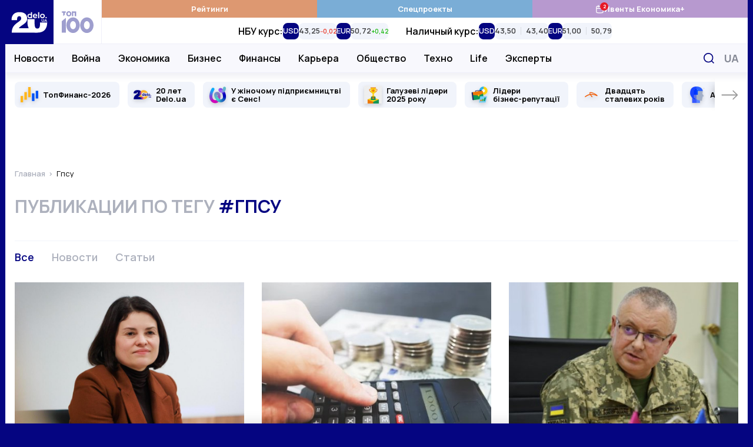

--- FILE ---
content_type: text/html; charset=UTF-8
request_url: https://delo.ua/ru/tags/dpsu/
body_size: 29995
content:
<!DOCTYPE html>
<html class="no-js" lang="ru">
    <head>
    <meta charset="utf-8">
    <meta
        http-equiv="x-ua-compatible"
        content="ie=edge"
    >
    <meta
        name="viewport"
        content="width=device-width, initial-scale=1, viewport-fit=cover"
    >

    <link
        rel="apple-touch-icon"
        sizes="180x180"
        href="/apple-touch-icon.png"
    >
    <link
        rel="icon"
        type="image/png"
        sizes="32x32"
        href="/favicon-32x32.png"
    >
    <link
        rel="icon"
        type="image/png"
        sizes="16x16"
        href="/favicon-16x16.png"
    >
    <link
        rel="manifest"
        href="/site.webmanifest"
    >
    <link
        rel="mask-icon"
        href="/safari-pinned-tab.svg"
        color="#00007f"
    >
    <meta
        name="msapplication-TileColor"
        content="#00007f"
    >
    <meta
        name="theme-color"
        content="#ffffff"
    >

    <link
        rel="preconnect"
        href="https://fonts.googleapis.com"
    >
    <link
        rel="preconnect"
        href="https://fonts.gstatic.com"
        crossorigin
    >
    <link
        rel="dns-prefetch"
        href="https://fonts.gstatic.com"
    >
    <link
        rel="preconnect"
        href="https://www.clarity.ms"
        crossorigin
    >
    <link
        rel="dns-prefetch"
        href="https://www.googletagmanager.com"
    >
    <link
        rel="preconnect"
        href="https://www.google-analytics.com"
    >
    <link
        rel="dns-prefetch"
        href="https://www.google-analytics.com"
    >
    <link
        rel="dns-prefetch"
        href="https://connect.facebook.net"
    >

    <meta
        name="yandex-verification"
        content="cac9ee7787c6934c"
    />

    <link
        href="https://fonts.googleapis.com/css2?family=Manrope:wght@400;500;600;700&display=swap"
        rel="preload"
        as="style"
        onload="this.onload=null;this.rel='stylesheet'"
        crossorigin="anonymous"
    >

    <title>ГПСУ новости - события и происшествия по теме ГПСУ онлайн</title>
<meta name="description" content="Самые свежие и актуальные новости онлайн по теме ГПСУ на деловом портале DELO.ua. Узнайте все последние новости по теме ГПСУ и самую свежую информацию.">
<meta name="fb:app_id" property="fb:app_id" content="267691053313014">
<meta name="fb:admins" property="fb:admins" content="100001780012294">
<link rel="canonical" href="https://delo.ua/ru/tags/dpsu/">
<link rel="alternate" href="https://delo.ua/ru/tags/dpsu/" hreflang="ru">
<link rel="alternate" href="https://delo.ua/tags/dpsu/" hreflang="uk">
<meta property="og:title" content="ГПСУ новости - события и происшествия по теме ГПСУ онлайн">
<meta property="og:description" content="Самые свежие и актуальные новости онлайн по теме ГПСУ на деловом портале DELO.ua. Узнайте все последние новости по теме ГПСУ и самую свежую информацию.">
<meta property="og:url" content="https://delo.ua/ru/tags/dpsu/">
<meta property="og:type" content="website">
<meta property="og:image" content="https://delo.ua/static/build/img/og-ru.ce7d015516.jpg">
<meta property="og:image:width" content="1200">
<meta property="og:image:height" content="630">
<meta property="og:image:type" content="image/jpg">
<meta name="twitter:title" content="ГПСУ новости - события и происшествия по теме ГПСУ онлайн">
<meta name="twitter:description" content="Самые свежие и актуальные новости онлайн по теме ГПСУ на деловом портале DELO.ua. Узнайте все последние новости по теме ГПСУ и самую свежую информацию.">
<meta name="twitter:card" content="summary_large_image">
<meta name="twitter:site" content="@delo_ua">
<meta name="twitter:creator" content="@delo_ua">
<meta name="twitter:image" content="https://delo.ua/static/build/img/og-ru.ce7d015516.jpg">


    <link
        rel="preload"
        href="https://delo.ua/static/build/img/svg/logo-20.3eaad5a417.svg"
        as="image"
    >
    <link
        rel="preload"
        href="https://delo.ua/static/build/img/svg/category/top.72462b713e.svg"
        as="image"
    >

                        <link rel="preload"
                        as="image"
                        href="https://delo.ua/static/content/thumbs/345x259/c/9b/oedt3q---c4x3x50px50p--1f03f4158c513ca3f3625bc9571d39bc.png"
                        imagesrcset="https://delo.ua/static/content/thumbs/345x259/c/9b/oedt3q---c4x3x50px50p--1f03f4158c513ca3f3625bc9571d39bc.png 1x, https://delo.ua/static/content/thumbs/690x518/c/9b/mx2thj---c4x3x50px50p--1f03f4158c513ca3f3625bc9571d39bc.png 2x"
                        media="(max-width: 375px)"
                    >
                    <link rel="preload"
                        as="image"
                        href="https://delo.ua/static/content/thumbs/400x300/c/9b/i4rjvt---c4x3x50px50p--1f03f4158c513ca3f3625bc9571d39bc.png"
                        imagesrcset="https://delo.ua/static/content/thumbs/400x300/c/9b/i4rjvt---c4x3x50px50p--1f03f4158c513ca3f3625bc9571d39bc.png 1x, https://delo.ua/static/content/thumbs/800x600/c/9b/ntl7ii---c4x3x50px50p--1f03f4158c513ca3f3625bc9571d39bc.png 2x"
                        media="(min-width: 376px) and (max-width: 430px) "
                    >
                
            
        <script type="text/javascript">
            (function(c,l,a,r,i,t,y){
                c[a]=c[a]||function(){(c[a].q=c[a].q||[]).push(arguments)};
                t=l.createElement(r);t.async=1;t.src="https://www.clarity.ms/tag/"+i;
                y=l.getElementsByTagName(r)[0];y.parentNode.insertBefore(t,y);
            })(window, document, "clarity", "script", "rbf9m2gonz");
        </script>
        

        <!-- Mgid Sensor -->
        <script type="text/javascript">
            (function() {
                var d = document, w = window;
                w.MgSensorData = w.MgSensorData || [];
                w.MgSensorData.push({
                    cid:955491,
                    project: "a.mgid.com"
                });
                var l = "a.mgid.com";
                var n = d.getElementsByTagName("script")[0];
                var s = d.createElement("script");
                s.type = "text/javascript";
                s.async = true;
                var dt = !Date.now?new Date().valueOf():Date.now();
                s.src = "https://" + l + "/mgsensor.js?d=" + dt;
                n.parentNode.insertBefore(s, n);
            })();
        </script>
        <!-- /Mgid Sensor -->

        <script
            async
            src="https://fundingchoicesmessages.google.com/i/pub-6513836803503199?ers=1"
        ></script>

        <script>
            (function () {
                function signalGooglefcPresent() {
                    if (!window.frames['googlefcPresent']) {
                        if (document.body) {
                            const iframe = document.createElement('iframe');
                            iframe.style = 'width: 0; height: 0; border: none; z-index: -1000; left: -1000px; top: -1000px;';
                            iframe.style.display = 'none';
                            iframe.name = 'googlefcPresent';

                            document.body.appendChild(iframe);
                        } else {
                            setTimeout(signalGooglefcPresent, 0);
                        }
                    }
                }

                signalGooglefcPresent();
            })();
        </script>
    
    <script type="text/javascript">
        window.carouselInstanses = [];
        window.onStylesLoad = () => {
            setTimeout(() => {
                if (window.carouselInstanses && window.carouselInstanses.length != 0) {
                    Array.from(window.carouselInstanses, carousel => {
                        if (carousel) {
                            carousel.update();
                        }
                    })
                }
            }, 350);
        }
    </script>

    
    
            <style>h1{margin-top:0;margin-bottom:0;font-weight:600;line-height:1.25}ol,ul{margin-top:0;margin-bottom:1rem}ol,ul{margin-bottom:0}.c-footer__logo{display:none}html{font-size:10px}body{margin:0;font-family:Manrope,sans-serif;font-size:1.6rem;font-weight:400;line-height:1.4;color:#000;background-color:#fff;-webkit-font-smoothing:antialiased;-moz-osx-font-smoothing:grayscale;-webkit-text-size-adjust:100%}.c-card-cover__preview:before{padding-bottom:100%}@media (min-width:680px){.c-card-cover__preview:before{padding-bottom:62%}}@supports  not (font-size:clamp(1rem,1vw,2rem)){.o-heading{font-size:3rem}}*,:after,:before{box-sizing:border-box}body{margin:0;font-family:Manrope,sans-serif;font-size:1.6rem;font-weight:400;line-height:1.4;color:#000;background-color:#fff;-webkit-text-size-adjust:100%}h1,h3{margin-top:0;margin-bottom:0;font-weight:600;line-height:1.25}h1{font-size:4.8rem}h3{font-size:3rem}p{margin-top:0;margin-bottom:2.5rem}ol,ul{padding-left:2rem}dl,ol,ul{margin-top:0;margin-bottom:1rem}ul ul{margin-bottom:0}dt{font-weight:700}dd{margin-bottom:.5rem;margin-left:0}a{color:#050581;text-decoration:none}img{vertical-align:middle}button{border-radius:0}button,input{margin:0;font-family:inherit;font-size:inherit;line-height:inherit}button{text-transform:none}[type=button],button{-webkit-appearance:button}::-moz-focus-inner{padding:0;border-style:none}::-webkit-datetime-edit-day-field,::-webkit-datetime-edit-fields-wrapper,::-webkit-datetime-edit-hour-field,::-webkit-datetime-edit-minute,::-webkit-datetime-edit-month-field,::-webkit-datetime-edit-text,::-webkit-datetime-edit-year-field{padding:0}::-webkit-inner-spin-button{height:auto}::-webkit-search-decoration{-webkit-appearance:none}::-webkit-color-swatch-wrapper{padding:0}::-webkit-file-upload-button{font:inherit}::file-selector-button{font:inherit}::-webkit-file-upload-button{font:inherit;-webkit-appearance:button}:root{--swiper-theme-color:#050581}.swiper-container{margin-left:auto;margin-right:auto;position:relative;overflow:hidden;list-style:none;padding:0;z-index:1}.swiper-wrapper{position:relative;width:100%;height:100%;z-index:1;display:flex;box-sizing:content-box}.swiper-wrapper{transform:translateZ(0)}.swiper-slide{flex-shrink:0;width:100%;height:100%;position:relative}.c-all{align-items:center;justify-content:center;border:none;background:0 0;color:#050581;font-weight:700;font-size:1.6rem;line-height:1.25;text-transform:uppercase}.c-all:after,.c-all:before{flex-shrink:0;width:11px;height:17px;will-change:transform}.c-all:before{margin-right:10px}.c-all:after{margin-left:10px}.i-after:after,.i-before:before{content:"";display:inline-block;background-repeat:no-repeat;background-position:50%;background-size:contain;vertical-align:middle}html{font-size:10px;scroll-behavior:smooth}body{padding-top:60px;padding-right:var(--scroll,0);-webkit-font-smoothing:antialiased;-moz-osx-font-smoothing:grayscale}main{flex-grow:1}img{max-width:100%;height:auto}img:not([src]):not([srcset]){visibility:hidden}.o-block{margin-bottom:50px}.o-heading{display:flex;align-items:center;margin-bottom:20px;line-height:1.25}@supports (font-size:clamp(1rem,1vw,2rem)){.o-heading{font-size:clamp(3rem,2.51163rem + 1.16279vw,4rem);min-height:0}}@supports  not (font-size:clamp(1rem,1vw,2rem)){.o-heading{font-size:3rem}@media (min-width:420px){.o-heading{font-size:calc(1.163vw + 2.51163rem)}}@media (min-width:1280px){.o-heading{font-size:4rem}}}.o-heading__title{font-size:inherit;line-height:inherit;font-weight:600;overflow-wrap:anywhere}.o-heading--uppercase{font-size:3rem;text-transform:uppercase}.o-heading--uppercase .o-heading__title{font-weight:700}.collapse:not(.show){display:none}.c-branding{display:none}@media (min-width:1340px){.c-branding{display:block;position:fixed;top:0;left:0;width:100%;height:100%;background-color:#050581}}ul{padding-left:0;list-style:none}dd,dl,ol,ul{margin-bottom:0}.c-btn{display:inline-flex;align-items:center;justify-content:center;height:45px;padding:10px 25px;line-height:1;vertical-align:middle;background-color:#050581;border:1px solid #050581;font-weight:700;font-size:1.6rem;color:#fff;text-decoration:none;text-transform:uppercase}.c-banner{display:flex;align-items:center;justify-content:space-between;position:fixed;top:0;left:0;right:0;max-width:1260px;padding-right:var(--scroll,0);background-color:#fff;z-index:10}.c-banner__left{position:relative;height:60px;width:132px;z-index:1}.c-banner__left-inner{position:absolute;bottom:0;left:0;width:100%;height:100%;display:grid;grid-template-columns:repeat(2,1fr)}.c-banner__logo{overflow:hidden}.c-banner__logo img{display:block;width:100%}.c-banner__100{display:flex;align-items:center;justify-content:center;opacity:.4}.c-banner__actions{display:flex;align-items:center;padding-right:max(15px,env(safe-area-inset-right))}.c-banner__language{display:none;padding:3px;text-transform:uppercase;font-weight:700;color:#050581;font-size:2.2rem}.c-banner__event{position:relative}.c-banner__event-link{display:flex;width:30px;height:30px}.c-banner__event-link:before{width:30px;height:30px}.c-banner__event-badge{--h:18px;position:absolute;top:-4px;right:calc(var(--h)/ 2*-1 - 2px);display:flex;align-items:center;justify-content:center;min-width:var(--h);height:var(--h);padding-inline:4px;background-color:#e61a27;color:#fff;border-radius:50%;font-weight:700;font-size:13px;line-height:var(--h);text-align:center}.c-banner__search{display:flex;margin-left:15px;padding:3px;background:0 0;border:none}.c-banner__search:before{width:28px;height:28px}.c-banner__burger{position:relative;margin-right:-3px;margin-left:15px;padding:0 3px;background:0 0;border:none;z-index:10}.c-banner__burger span,.c-banner__burger:after,.c-banner__burger:before{display:block;width:31px;height:3px;margin:6px 0;background-color:#050581}.c-banner__burger:after,.c-banner__burger:before{content:""}@media (max-width:1019.98px){.c-banner:before{content:"";display:block;position:absolute;left:0;right:0;bottom:0;height:1px;background-color:#efeff9}}@media (min-width:1020px){body{padding-top:0}.c-banner{position:sticky;top:-75px;height:auto;flex-wrap:wrap;margin-left:min(-15px,calc(env(safe-area-inset-left)*-1));margin-right:min(-15px,calc(env(safe-area-inset-right)*-1));border-bottom:none}.c-banner:before{content:"";display:block;position:absolute;top:75px;left:110px;height:48px;width:1px;background-color:#efeff9;z-index:1;opacity:0}.c-banner:after{content:"";display:block;width:100%;height:49px;flex-shrink:0}.c-banner__left{height:75px;width:164px}.c-banner__left-inner{transform-origin:left bottom}.c-banner__100 img{width:54px}.c-banner__actions{justify-content:flex-end;position:absolute;top:75px;right:0;height:48px}.c-banner__burger,.c-banner__event{display:none}.c-banner__language{display:block;padding:5px;margin:0 -5px 0 5px;order:1;font-size:1.8rem;color:#848894}.c-banner__search{padding:7px;margin-left:0}.c-banner__search:before{width:18px;height:18px}}@media (min-width:1340px){.c-banner{margin-left:min(-30px,calc(env(safe-area-inset-left)*-1));margin-right:min(-30px,calc(env(safe-area-inset-right)*-1))}.c-banner__actions{padding-right:max(30px,env(safe-area-inset-right))}}@media (max-width:1019.98px){.c-menu{position:fixed;top:60px;left:0;bottom:0;width:100%;background-color:#fff;z-index:10;transform:translateX(-100%)}.c-menu__inner{width:100%;height:100%;padding:0 30px;position:absolute;top:0;left:0;overflow-y:auto}.c-menu__inner:after,.c-menu__inner:before{content:"";display:block;height:30px}.c-menu__group{margin-bottom:30px}.c-menu__group-title{display:block;margin-bottom:7px;color:#050581;font-weight:700;font-size:1.2rem;text-transform:uppercase}.c-menu__group--currency{display:none;visibility:hidden}.c-menu__list-item{display:flex;align-items:center}.c-menu__list-link{flex-grow:1;display:block;padding:10px 0;font-size:2rem;color:#000;font-weight:500;line-height:1}.c-menu__list-link--bold{font-weight:700}.c-menu__list-badge{display:none}.c-menu__list-expand{display:flex;padding:10px 15px;margin-right:-15px;background:0 0;border:none;opacity:.5;filter:brightness(0)}.c-menu__list-expand:before{width:9px;height:15px}.c-menu__nested{position:fixed;top:0;left:0;right:0;bottom:0;padding:0 40px;background-color:#fff;overflow-y:auto;transform:translateX(-100%);z-index:1}.c-menu__nested:after,.c-menu__nested:before{content:"";display:block;height:30px}.c-menu__nested-close{display:inline-block;position:relative;padding:8px 0 8px 22px;margin-left:-22px;margin-bottom:10px;color:#000;font-size:2.4rem;font-weight:700;line-height:1}.c-menu__nested-close:before{position:absolute;top:50%;left:0;margin-top:-7px;width:9px;height:15px;transform:rotate(180deg);filter:brightness(0)}.c-menu__nested-link{display:block;padding:10px 0;font-size:2rem;color:#000;font-weight:500;line-height:1}.c-menu-backdrop{display:none}}@media (min-width:1020px){.c-menu{align-self:normal;margin-left:-1px;border-left:1px solid #efeff9}.c-menu,.c-menu__inner{flex-grow:1;display:flex}.c-menu__inner{flex-direction:column}.c-menu__group-title{display:none}.c-menu__group-currency-wrapper{position:absolute;inset:0;width:100%;height:100%;overflow:hidden}.c-menu__group--color .c-menu__list-item{display:flex;flex:1 0 25%}.c-menu__group--color .c-menu__list-link{display:flex;align-items:center;justify-content:center;gap:10px;padding:6px 10px;flex-grow:1;background-color:rgba(var(--bg,5,5,129),1);color:#fff;font-size:1.3rem;font-weight:700;text-align:center}.c-menu__group--color .c-menu__list-badge{position:relative;display:flex}.c-menu__group--color .c-menu__list-badge:before{width:15px;height:15px;filter:brightness(0) invert(1)}.c-menu__group--color .c-menu__list-badge-counter{--h:14px;position:absolute;top:-4px;right:calc(var(--h)/2*-1);display:flex;align-items:center;justify-content:center;min-width:var(--h);height:var(--h);padding-inline:4px;background-color:#e61a27;color:#fff;border-radius:50%;font-weight:700;font-size:9px;line-height:var(--h);text-align:center}.c-menu__group--currency{display:flex;visibility:visible;position:relative;flex-grow:1}.c-menu__group--nested{display:flex;position:absolute;top:74px;left:0;right:0;padding-left:max(15px,env(safe-area-inset-left));padding-right:120px;background-color:#f8f8fd;border-top:1px solid #efeff9;border-bottom:1px solid #efeff9}.c-menu__group--nested:before{content:"";display:block;width:0;flex-shrink:0}.c-menu__group--nested:after{content:"";display:block;position:absolute;left:0;right:0;top:49px;height:38px;background-color:#fff;opacity:0;visibility:hidden}.c-menu__group--nested .c-menu__list-item{padding:0 15px}.c-menu__group--nested .c-menu__list-item:first-child{margin-left:-15px}.c-menu__group--nested .c-menu__list-link{position:relative;display:flex;height:48px;align-items:center;font-size:1.6rem;font-weight:600;line-height:1.25;color:#000}.c-menu__group--geo{display:none}.c-menu__list{display:flex}.c-menu__list-item{flex-shrink:0}.c-menu__list-expand{display:none}.c-menu__nested{display:flex;align-items:center;padding-left:max(15px,env(safe-area-inset-left));padding-right:max(15px,env(safe-area-inset-right));position:absolute;left:0;right:0;top:49px;height:38px;background-color:#fff;opacity:0;visibility:hidden;line-height:1.1;z-index:1}.c-menu__nested:before{content:"";display:block;position:absolute;top:-2px;left:0;right:0;height:2px}.c-banner:not(.c-banner--extend) .c-menu__nested:after{content:"";display:block;position:absolute;top:0;left:0;right:0;bottom:0;box-shadow:0 1px 18px rgba(5,5,129,.15);clip-path:inset(0 0 -20px 0)}.c-menu__nested-list{display:flex;align-items:center}.c-menu__nested-list:before{content:"";display:block;width:1px;height:12px;margin:2px 15px 0;background-color:#000}.c-menu__nested-item:not(:last-child){margin-right:12px}.c-menu__nested-link{display:block;color:rgba(0,0,0,.75);font-size:1.3rem;font-weight:600;line-height:1.25}.c-menu__nested-close{font-size:1.6rem;font-weight:600;color:#000}.c-menu__social{display:none}}@media (min-width:1200px){body{background-color:#050581}.c-menu__nested-list:before{margin-left:20px;margin-right:20px}.c-menu__nested-item:not(:last-child){margin-right:15px}}@media (min-width:1340px){.c-menu__group--nested{padding-left:max(30px,env(safe-area-inset-left))}.c-menu__nested{padding-left:max(30px,env(safe-area-inset-left));padding-right:max(30px,env(safe-area-inset-right))}}.c-search{display:flex;align-items:center;position:absolute;top:100%;width:100%;right:0;height:50px;padding-left:max(15px,env(safe-area-inset-left));background:#fff;border:2px solid #050581;opacity:0;visibility:hidden;z-index:9}.c-search:before{position:absolute;top:50%;left:max(15px,env(safe-area-inset-left));transform:translateY(-50%);width:18px;height:18px}.c-search__input{padding-left:30px;flex-grow:1;font-size:1.6rem;border:none}.c-search__input::-moz-placeholder{color:#c8c8d0}.c-search__input:-ms-input-placeholder{color:#c8c8d0}.c-search__close{display:flex;margin-left:15px;margin-right:-2px;width:48px;height:48px;align-items:center;justify-content:center;flex-shrink:0;border:none;background-color:#050581}.c-search__close:before{width:15px;height:15px}.l-container{position:relative;z-index:1;display:flex;flex-direction:column;width:100%;max-width:1260px;padding-left:max(15px,env(safe-area-inset-left));padding-right:max(15px,env(safe-area-inset-right));min-height:100vh;margin:0 auto;padding-top:var(--header);background-color:#fff}@media (min-width:1280px) and (max-width:1339.98px){.l-container .c-banner{max-width:1262px;margin-right:-16px;margin-left:-16px}.l-container:after,.l-container:before{position:absolute;top:0;bottom:0;display:block;width:1px;content:"";background-color:#f1f4fb}.l-container:before{left:-1px}.l-container:after{right:-1px}}@media (min-width:1340px){.l-container{padding-left:max(30px,env(safe-area-inset-left));padding-right:max(30px,env(safe-area-inset-right))}}.l-grid__item{margin-bottom:30px}@media (min-width:680px){.l-grid{grid-auto-flow:row dense;display:grid;grid-template-columns:repeat(6,1fr);gap:30px}.l-grid__item{grid-column-end:span 3;margin-bottom:0}}@media (min-width:1020px){.c-search{top:75px}.l-container{padding-top:0}.l-grid__item{grid-column-end:span 2}}.o-card,.o-card__preview{position:relative}.o-card__preview{display:block;overflow:hidden}.o-card__preview:before{content:"";display:block}.o-card__preview img{position:absolute;top:0;left:0;width:100%;height:100%;-o-object-fit:cover;object-fit:cover}.o-card__preview:before{padding-bottom:75%}.o-card__title{font-weight:600;line-height:1.25}.o-card__link{display:inline;color:#000}.o-card__link:before{content:"";display:block;position:absolute;top:0;left:0;right:0;bottom:0;z-index:1}.o-card__info{display:flex;align-items:center;flex-wrap:wrap;row-gap:4px;margin-bottom:7px;line-height:1.1}.o-card__info-item{flex-shrink:0}.o-card__category{position:relative;z-index:2;font-weight:600;font-size:1.6rem}.o-card__icon{display:inline-flex;margin-right:.2em;margin-top:-.2em;vertical-align:middle;filter:brightness(0);will-change:filter}.o-card__icon--video:before{width:1.2em;height:1em;max-width:28px;max-height:25px}.o-card__badge{margin-right:.2em;margin-top:-.3em}.c-card__preview{margin-bottom:17px}.c-card__title{font-size:1.9rem}.c-card--md .c-card__title{font-size:1.9rem}@media (min-width:1200px){.c-card--md .c-card__title{font-size:2.2rem}}.c-social{display:flex;align-items:center;flex-wrap:wrap;margin-left:-12px;margin-right:-12px}.c-social--black .c-social__link{filter:brightness(0);opacity:1}.c-social__item{padding:0 6px}.c-social__link{display:flex;padding:6px;opacity:.4}.c-social__link--fb:before{width:10px;height:18px}.c-social__link--tg:before{width:22px;height:17px}.c-social__link--yt:before{width:23px;height:17px}.c-social__link--tw:before{width:19px;height:17px}.c-social__link--in:before{width:19px;height:19px}.c-badge{display:inline-block;padding:3px 6px;color:#fff;text-transform:uppercase;font-size:1.2rem;line-height:1;font-weight:700;background-color:#050581;border-radius:4px;vertical-align:middle}.c-badge--orange{background-color:#e1a142}.c-all{display:inline-flex;padding:5px 10px}.c-all[aria-expanded] span:nth-child(2){display:none}.c-breadcrumbs{margin-top:-5px;margin-bottom:30px}.c-breadcrumbs__list{display:flex;flex-wrap:wrap;padding-left:0;margin-bottom:-5px;list-style-type:none;font-size:1.3rem;line-height:1.1}.c-breadcrumbs__list-item{margin-bottom:5px}.c-breadcrumbs__list-item:after{content:">";margin-left:2px;margin-right:6px;color:#adb1bd}.c-breadcrumbs__list-item:first-child{font-weight:600}.c-breadcrumbs__list-item:last-child{max-width:100%;overflow:hidden;text-overflow:ellipsis;white-space:nowrap}.c-breadcrumbs__list-item:last-child:after{display:none}.c-breadcrumbs__list-link{color:#adb1bd}.c-tabs{display:flex;flex-wrap:wrap;margin-bottom:27px}.c-tabs__item{flex-shrink:0;margin-right:30px;margin-bottom:3px}.c-tabs__link{padding:0;font-size:1.8rem;color:#adb1bd;font-weight:600;background:0 0;border:none}.c-tabs__link.is-active{color:#050581}.c-tabs--border{padding-top:15px;border-top:1px solid #f1f4fb}.c-tag{margin-bottom:40px}.c-tag__title{text-transform:uppercase;color:#adb1bd}.c-tag__title span{color:#050581}.c-tag__grid{display:grid;gap:20px 30px}.c-tag__preview{width:100%;align-self:flex-start}.c-tag__content{position:relative;padding-bottom:42px}.c-tag__collapse{--min-height:8em}.c-tag__collapse:not(.show){display:block;overflow:hidden;height:var(--min-height,100px)}.c-tag__collapse>:last-child{margin-bottom:0!important}.c-tag__more{position:absolute;left:0;bottom:0;padding:20px 0 0}@media (min-width:768px){.c-blur:not(.c-blur--wide) .c-blur__inner-main .c-card-blur__title{grid-area:title;padding-top:70px;padding-right:30px}.c-blur:not(.c-blur--wide) .c-blur__inner-main .c-card-blur__preview{grid-area:image;width:100%}.c-blur:not(.c-blur--wide) .c-blur__inner-main .c-card-blur__description{grid-area:text}.c-tag .c-tag__grid{grid-template-columns:380px 1fr}.c-tag .c-tag__collapse{--min-height:calc(285px - 3.2em)}}.s-content{font-size:1.8rem;line-height:1.6}.s-content [id]{scroll-margin-top:60px}.s-content a:not(.u-post-link){font-weight:700}.s-content>:first-child:not(.u-post-h){margin-top:0}@media (max-width:767.98px){.s-content--sm{font-size:1.6rem}}.c-special-slider{margin-left:min(-15px,calc(env(safe-area-inset-left)*-1));margin-right:min(-15px,calc(env(safe-area-inset-right)*-1));margin-bottom:5px;padding-left:calc(max(15px,env(safe-area-inset-left)) - 7px);padding-right:calc(max(15px,env(safe-area-inset-right)) - 7px)}.c-special-slider:not(.swiper-container-initialized) .swiper-button--prev{transform:rotate(180deg) translateX(calc(100% + 20px))}.c-special-slider:not(.swiper-container-initialized) .swiper-button--next{transform:translateX(calc(100% + 20px))}.c-special-slider__item{display:flex;align-items:center;position:relative;min-height:44px;height:100%;background-color:#f1f4fb;border-radius:8px;padding-block:6px}.c-special-slider__icon{position:absolute;top:50%;width:30px;height:30px;left:10px;transform:translateY(-50%)}.c-special-slider__icon img{display:block;width:100%;height:100%;-o-object-fit:scale-down;object-fit:scale-down;filter:drop-shadow(0 3px 3px rgba(0,0,0,.15))}.c-special-slider__link{padding-left:15px;padding-right:15px;color:#000;font-size:1.3rem;line-height:1.1;font-weight:700}.c-special-slider__link p{margin:0}.c-special-slider__icon~.c-special-slider__link{padding-left:48px}.c-special-slider__link:before{content:"";display:block;position:absolute;top:0;left:0;right:0;bottom:0;z-index:1}.c-special-slider__control{position:absolute;top:0;bottom:0;left:0;right:0;overflow:hidden}.c-special-slider .swiper-slide{width:auto;padding:15px 7px;height:auto}.c-special-slider .swiper-button{display:flex;align-items:center;position:absolute;top:15px;bottom:15px;padding-left:10px;background-color:#fff;z-index:1;box-shadow:-8px 0 15px -8px rgba(0,0,0,.3)}.c-special-slider .swiper-button span{position:absolute;top:-15px;bottom:-15px;left:0;right:0}.c-special-slider .swiper-button span:after,.c-special-slider .swiper-button span:before{content:"";display:block;position:absolute;left:0;right:0;height:15px;background-color:#fff}.c-special-slider .swiper-button span:before{top:0}.c-special-slider .swiper-button span:after{bottom:0}.c-special-slider .swiper-button:before{width:30px;height:17px;filter:brightness(0);opacity:.4}.c-special-slider .swiper-button--prev{left:0;padding-right:max(15px,env(safe-area-inset-left));transform:rotate(180deg)}.c-special-slider .swiper-button--next{right:0;padding-right:max(15px,env(safe-area-inset-right))}@media (min-width:1340px){.c-special-slider{margin-left:min(-30px,calc(env(safe-area-inset-left)*-1));margin-right:min(-30px,calc(env(safe-area-inset-right)*-1));padding-left:calc(max(30px,env(safe-area-inset-left)) - 7px);padding-right:calc(max(30px,env(safe-area-inset-right)) - 7px)}.c-special-slider .swiper-button--prev{padding-right:max(30px,env(safe-area-inset-left))}.c-special-slider .swiper-button--next{padding-right:max(30px,env(safe-area-inset-right))}}.c-currency-slider{-webkit-mask-image:linear-gradient(90deg,transparent,#000 20px calc(100% - 20px),transparent);mask-image:linear-gradient(90deg,transparent,#000 20px calc(100% - 20px),transparent)}.c-currency-slider__slide{width:auto;height:auto}.c-currency-slider__item{display:flex;flex-direction:column;row-gap:2px;height:100%}.c-currency-slider__title{margin:0;font-weight:600;font-size:12px;line-height:1.4}.c-currency-slider__list{display:flex;gap:8px;min-height:28px}.c-currency-slider__cell{display:flex}.c-currency-slider__currency{margin:0;background-color:#050581;font-size:13px;line-height:1;color:#fff;font-weight:600}.c-currency-slider__currency,.c-currency-slider__prices-group{display:flex;align-items:center;padding-inline:6px;border-radius:8px}.c-currency-slider__prices-group{background-color:#f1f4fb;padding-block:4px}.c-currency-slider__prices-item{display:flex;align-items:baseline;gap:2px}.c-currency-slider__prices-item.is-up{--color:#1db911}.c-currency-slider__prices-item.is-down{--color:#e93323}.c-currency-slider__prices-item.is-down:after{transform:rotate(180deg)}.c-currency-slider__prices-item+.c-currency-slider__prices-item{margin-left:8px;border-left:1px solid #d9dce2;padding-left:8px}.c-currency-slider__average{margin:0;line-height:1;font-size:13px;font-weight:600;color:rgba(0,0,0,.75)}.c-currency-slider__diff{order:1;margin:0;line-height:1;font-size:10px;font-weight:600;color:var(--color)}@media (max-width:1019.98px){.c-currency-slider{margin-left:min(-15px,calc(env(safe-area-inset-left)*-1));margin-right:min(-15px,calc(env(safe-area-inset-right)*-1));padding-left:calc(max(15px,env(safe-area-inset-left)));padding-right:calc(max(15px,env(safe-area-inset-right)));border-bottom:1px solid #f1f4fb}.c-currency-slider__slide{padding:10px 0}.c-currency-slider__slide:not(:last-child){padding-right:20px}}@media (min-width:1020px){.c-special-slider:before{content:"";display:block;position:absolute;top:0;left:0;right:0;height:15px;background-image:linear-gradient(180deg,rgba(200,200,216,.25),rgba(200,200,216,0))}.c-special-slider .swiper-button--prev span:after{background-image:linear-gradient(180deg,rgba(200,200,216,0),rgba(200,200,216,.25))}.c-special-slider .swiper-button--next span:before{background-image:linear-gradient(180deg,rgba(200,200,216,.25),rgba(200,200,216,0))}.c-currency-slider{height:100%;padding-inline:20px}.c-currency-slider:not(.swiper-container-initialized) .swiper-wrapper{justify-content:center}.c-currency-slider__slide:not(:last-child){padding-right:30px}.c-currency-slider__item{flex-direction:row;align-items:center;-moz-column-gap:8px;column-gap:8px}.c-currency-slider__title{font-size:16px}}.c-cookies-modal{font-weight:500;position:fixed;z-index:1000;top:100%;right:50%;bottom:0;display:flex;align-items:center;flex-direction:column;width:514px;max-width:calc(100% - 30px);height:-moz-fit-content;height:fit-content;padding:10px;transform:translateX(50%);border-radius:8px;background-color:#fff;box-shadow:0 0 22.6215px rgba(0,0,0,.15)}.c-cookies-modal.is-shown{transform:translate(50%,calc(-100% - 16px))}.c-cookies-modal__accept{font-size:14px;font-weight:500;line-height:14px;border-radius:8px}.c-cookies-modal__title{font-size:20px;font-weight:700;line-height:30px;margin:6px 0}.c-cookies-modal__desc{margin-bottom:2px;text-align:center}.c-cookies-modal__link{margin-bottom:16px}.c-cookies-modal__exit{position:absolute;z-index:10;top:4px;right:9px;max-height:24px;padding:0 5px 33px;border:none;background:0 0}.c-cookies-modal__exit span,.c-cookies-modal__exit:after,.c-cookies-modal__exit:before{display:block;width:15px;height:2px;margin:7px 0;content:"";background-color:#000}.c-cookies-modal__exit span{opacity:0}.c-cookies-modal__exit:before{transform:translateY(9px) rotate(-45deg)}.c-cookies-modal__exit:after{transform:translateY(-9px) rotate(45deg)}.sr-only{position:absolute;width:1px;height:1px;padding:0;margin:-1px;clip:rect(0,0,0,0);border:0}.sr-only{overflow:hidden;white-space:nowrap}.hidden{display:none!important}@media (min-width:1020px){.d-lg-none{display:none!important}}</style>
                    <link
                href="https://delo.ua/static/build/pub/css/tag.05c926a537.css"
                rel="preload"
                as="style"
                onload="this.rel='stylesheet';window.onStylesLoad();this.onload=null;"
            >
            <noscript>
                <link
                    rel="stylesheet"
                    href="https://delo.ua/static/build/pub/css/tag.05c926a537.css"
                >
            </noscript>
                
    
    <script>!function (n) {
            'use strict';
            n.loadCSS || (n.loadCSS = function () {
            });
            var o = loadCSS.relpreload = {};
            if (o.support = function () {
                var e;
                try {
                    e = n.document.createElement('link').relList.supports('preload')
                } catch (t) {
                    e = !1
                }
                return function () {
                    return e
                }
            }(), o.bindMediaToggle = function (t) {
                var e = t.media || 'all';

                function a() {
                    t.addEventListener ? t.removeEventListener('load', a) : t.attachEvent && t.detachEvent('onload', a), t.setAttribute('onload', null), t.media = e
                }

                t.addEventListener ? t.addEventListener('load', a) : t.attachEvent && t.attachEvent('onload', a), setTimeout(function () {
                    t.rel = 'stylesheet', t.media = 'only x'
                }), setTimeout(a, 3e3)
            }, o.poly = function () {
                if (!o.support()) for (var t = n.document.getElementsByTagName('link'), e = 0; e < t.length; e++) {
                    var a = t[ e ];
                    'preload' !== a.rel || 'style' !== a.getAttribute('as') || a.getAttribute('data-loadcss') || (a.setAttribute('data-loadcss', !0), o.bindMediaToggle(a))
                }
            }, !o.support()) {
                o.poly();
                var t = n.setInterval(o.poly, 500);
                n.addEventListener ? n.addEventListener('load', function () {
                    o.poly(), n.clearInterval(t)
                }) : n.attachEvent && n.attachEvent('onload', function () {
                    o.poly(), n.clearInterval(t)
                })
            }
            'undefined' != typeof exports ? exports.loadCSS = loadCSS : n.loadCSS = loadCSS
        }('undefined' != typeof global ? global : this);</script>

    
    <link
        rel="preload"
        href="https://delo.ua/static/build/img/svg/search.3bfe65abc0.svg"
        as="image"
    >

    <script>
!function (e, n, t) { function r(e, n) { return typeof e === n } function o() { var e, n, t, o, s, i, l; for (var a in S) if (S.hasOwnProperty(a)) { if (e = [], n = S[a], n.name && (e.push(n.name.toLowerCase()), n.options && n.options.aliases && n.options.aliases.length)) for (t = 0; t < n.options.aliases.length; t++)e.push(n.options.aliases[t].toLowerCase()); for (o = r(n.fn, "function") ? n.fn() : n.fn, s = 0; s < e.length; s++)i = e[s], l = i.split("."), 1 === l.length ? Modernizr[l[0]] = o : (!Modernizr[l[0]] || Modernizr[l[0]] instanceof Boolean || (Modernizr[l[0]] = new Boolean(Modernizr[l[0]])), Modernizr[l[0]][l[1]] = o), C.push((o ? "" : "no-") + l.join("-")) } } function s(e) { var n = x.className, t = Modernizr._config.classPrefix || ""; if (b && (n = n.baseVal), Modernizr._config.enableJSClass) { var r = new RegExp("(^|\\s)" + t + "no-js(\\s|$)"); n = n.replace(r, "$1" + t + "js$2") } Modernizr._config.enableClasses && (n += " " + t + e.join(" " + t), b ? x.className.baseVal = n : x.className = n) } function i(e, n) { return !!~("" + e).indexOf(n) } function l() { return "function" != typeof n.createElement ? n.createElement(arguments[0]) : b ? n.createElementNS.call(n, "http://www.w3.org/2000/svg", arguments[0]) : n.createElement.apply(n, arguments) } function a(e) { return e.replace(/([a-z])-([a-z])/g, function (e, n, t) { return n + t.toUpperCase() }).replace(/^-/, "") } function u() { var e = n.body; return e || (e = l(b ? "svg" : "body"), e.fake = !0), e } function f(e, t, r, o) { var s, i, a, f, c = "modernizr", p = l("div"), d = u(); if (parseInt(r, 10)) for (; r--;)a = l("div"), a.id = o ? o[r] : c + (r + 1), p.appendChild(a); return s = l("style"), s.type = "text/css", s.id = "s" + c, (d.fake ? d : p).appendChild(s), d.appendChild(p), s.styleSheet ? s.styleSheet.cssText = e : s.appendChild(n.createTextNode(e)), p.id = c, d.fake && (d.style.background = "", d.style.overflow = "hidden", f = x.style.overflow, x.style.overflow = "hidden", x.appendChild(d)), i = t(p, e), d.fake ? (d.parentNode.removeChild(d), x.style.overflow = f, x.offsetHeight) : p.parentNode.removeChild(p), !!i } function c(e, n) { return function () { return e.apply(n, arguments) } } function p(e, n, t) { var o; for (var s in e) if (e[s] in n) return t === !1 ? e[s] : (o = n[e[s]], r(o, "function") ? c(o, t || n) : o); return !1 } function d(e) { return e.replace(/([A-Z])/g, function (e, n) { return "-" + n.toLowerCase() }).replace(/^ms-/, "-ms-") } function m(n, t, r) { var o; if ("getComputedStyle" in e) { o = getComputedStyle.call(e, n, t); var s = e.console; if (null !== o) r && (o = o.getPropertyValue(r)); else if (s) { var i = s.error ? "error" : "log"; s[i].call(s, "getComputedStyle returning null, its possible modernizr test results are inaccurate") } } else o = !t && n.currentStyle && n.currentStyle[r]; return o } function h(n, r) { var o = n.length; if ("CSS" in e && "supports" in e.CSS) { for (; o--;)if (e.CSS.supports(d(n[o]), r)) return !0; return !1 } if ("CSSSupportsRule" in e) { for (var s = []; o--;)s.push("(" + d(n[o]) + ":" + r + ")"); return s = s.join(" or "), f("@supports (" + s + ") { #modernizr { position: absolute; } }", function (e) { return "absolute" == m(e, null, "position") }) } return t } function v(e, n, o, s) { function u() { c && (delete N.style, delete N.modElem) } if (s = r(s, "undefined") ? !1 : s, !r(o, "undefined")) { var f = h(e, o); if (!r(f, "undefined")) return f } for (var c, p, d, m, v, y = ["modernizr", "tspan", "samp"]; !N.style && y.length;)c = !0, N.modElem = l(y.shift()), N.style = N.modElem.style; for (d = e.length, p = 0; d > p; p++)if (m = e[p], v = N.style[m], i(m, "-") && (m = a(m)), N.style[m] !== t) { if (s || r(o, "undefined")) return u(), "pfx" == n ? m : !0; try { N.style[m] = o } catch (g) { } if (N.style[m] != v) return u(), "pfx" == n ? m : !0 } return u(), !1 } function y(e, n, t, o, s) { var i = e.charAt(0).toUpperCase() + e.slice(1), l = (e + " " + T.join(i + " ") + i).split(" "); return r(n, "string") || r(n, "undefined") ? v(l, n, o, s) : (l = (e + " " + P.join(i + " ") + i).split(" "), p(l, n, t)) } function g(e, n, r) { return y(e, t, t, n, r) } var C = [], S = [], w = { _version: "3.6.0", _config: { classPrefix: "", enableClasses: !0, enableJSClass: !0, usePrefixes: !0 }, _q: [], on: function (e, n) { var t = this; setTimeout(function () { n(t[e]) }, 0) }, addTest: function (e, n, t) { S.push({ name: e, fn: n, options: t }) }, addAsyncTest: function (e) { S.push({ name: null, fn: e }) } }, Modernizr = function () { }; Modernizr.prototype = w, Modernizr = new Modernizr; var _ = w._config.usePrefixes ? " -webkit- -moz- -o- -ms- ".split(" ") : ["", ""]; w._prefixes = _; var x = n.documentElement, b = "svg" === x.nodeName.toLowerCase(), z = "Moz O ms Webkit", P = w._config.usePrefixes ? z.toLowerCase().split(" ") : []; w._domPrefixes = P; var T = w._config.usePrefixes ? z.split(" ") : []; w._cssomPrefixes = T; var E = w.testStyles = f, j = { elem: l("modernizr") }; Modernizr._q.push(function () { delete j.elem }); var N = { style: j.elem.style }; Modernizr._q.unshift(function () { delete N.style }), Modernizr.addTest("touchevents", function () { var t; if ("ontouchstart" in e || e.DocumentTouch && n instanceof DocumentTouch) t = !0; else { var r = ["@media (", _.join("touch-enabled),("), "heartz", ")", "{#modernizr{top:9px;position:absolute}}"].join(""); E(r, function (e) { t = 9 === e.offsetTop }) } return t }); w.testProp = function (e, n, r) { return v([e], t, n, r) }; w.testAllProps = y, w.testAllProps = g, o(), s(C), delete w.addTest, delete w.addAsyncTest; for (var k = 0; k < Modernizr._q.length; k++)Modernizr._q[k](); e.Modernizr = Modernizr }(window, document);
</script>

    
    <script>
        window.App = {"baseUrl":"https:\/\/delo.ua\/ru\/","staticUrl":"https:\/\/delo.ua\/static\/","cdn":"https:\/\/delo.ua\/static\/build\/pub\/js\/","csrfToken":null,"preload":null,"locale":"ru"};

        window.dataLayer = window.dataLayer || [];
    </script>

            <!-- Global site tag (gtag.js) - Google Analytics -->
        <script
            async
            src="https://www.googletagmanager.com/gtag/js?id=UA-5812255-8"
        ></script>
        <script>
            window.dataLayer = window.dataLayer || [];

            function gtag() {
                dataLayer.push(arguments);
            }

            gtag('js', new Date());
            gtag('config', 'UA-5812255-8');
        </script>

        <!-- Google tag 4 (gtag.js) -->
        <script
            async
            src="https://www.googletagmanager.com/gtag/js?id=G-95Q488E9JT"
        ></script>
        <script>
            window.dataLayer = window.dataLayer || [];

            function gtag() {
                dataLayer.push(arguments);
            }

            gtag('js', new Date());

            gtag('config', 'G-95Q488E9JT');
        </script>

        <!-- Facebook Pixel Code -->
        <script> !function (f, b, e, v, n, t, s) {
                if (f.fbq) return;
                n = f.fbq = function () {
                    n.callMethod ?
                        n.callMethod.apply(n, arguments) : n.queue.push(arguments)
                };
                if (!f._fbq) f._fbq = n;
                n.push = n;
                n.loaded = !0;
                n.version = '2.0';
                n.queue = [];
                t = b.createElement(e);
                t.async = !0;
                t.src = v;
                s = b.getElementsByTagName(e)[ 0 ];
                s.parentNode.insertBefore(t, s)
            }(window,
                document, 'script', '//connect.facebook.net/en_US/fbevents.js');
            fbq('init', '1684515781783344');
            fbq('track', 'PageView');
        </script>
        <noscript><img
                height="1"
                width="1"
                style="display:none"
                src="https://www.facebook.com/tr?id=1684515781783344&ev=PageView&noscript=1"
            /></noscript> <!-- End Facebook Pixel Code -->

        <script
            src="https://cdn.gravitec.net/storage/015b8988dab289eed0a3bd3acb8f3780/client.js"
            async
        ></script>

        <!-- Idealmedia Sensor -->
        <script type="text/javascript">
            (function () {
                var d = document, w = window;
                w.MgSensorData = w.MgSensorData || [];
                w.MgSensorData.push({
                    cid: 428051,
                    lng: 'us',
                    project: 'a.mgid.com'
                });
                var l = 'a.mgid.com';
                var n = d.getElementsByTagName('script')[ 0 ];
                var s = d.createElement('script');
                s.type = 'text/javascript';
                s.async = true;
                var dt = !Date.now ? new Date().valueOf() : Date.now();
                s.src = 'https://' + l + '/mgsensor.js?d=' + dt;
                n.parentNode.insertBefore(s, n);
            })();
        </script>
        <!-- /Idealmedia Sensor -->
    
            <script
            type="text/init-on-scroll"
            data-src="https://cdn.admixer.net/scripts3/loader2.js"
            async
            data-inv="//inv-nets.admixer.net/"
            data-r="single"
            data-sender="admixer"
            data-bundle="desktop"
        ></script>

        <script
            type="text/init-on-scroll"
            data-src="https://pagead2.googlesyndication.com/pagead/js/adsbygoogle.js?client=ca-pub-6513836803503199"
            async
            crossorigin="anonymous"
        ></script>

        <style>
    .c-r {
        text-align: center;
        min-width: 300px;
        overflow: hidden;
    }

    .c-r--bg {
        padding: 25px;
        background-color: #f1f4fb;
    }

    .c-r--mt {
        margin-top: 30px;
    }

    .c-r--mb {
        margin-bottom: 30px;
    }

    .c-r--60 {
        min-height: 60px;
    }

    .c-r--90 {
        min-height: 90px;
    }

    .c-r--250 {
        min-height: 250px;
    }

    .c-r--261 {
        min-height: 261px;
    }

    .c-r--280 {
        min-height: 280px;
    }

    .c-r--296 {
        min-height: 296px;
    }

    .c-r--600 {
        min-height: 600px;
    }

    .c-r--653 {
        min-height: 653px;
    }

    .idealmedia-container {
        position: sticky;
    }

    .recreativ-mobile-container {
        min-height: calc(100vw - 504px);
    }

    @media (min-width: 768px) {
        .d-md-none {
            display: none;
        }
    }
</style>
    </head>

    <body>
        <div
    id="branding"
    class="js-banner-required"
    data-banner="branding"
    data-provider="admixer"

    data-z="7643a12b-a173-4c9e-90bc-338ed2e42c90"
    data-ph="admixer_7643a12ba1734c9e90bc338ed2e42c90_zone_27319_sect_822_site_809"
    data-i="inv-nets"
    data-s="03d1b895-fece-4d11-82a7-a20cbf3c7ec6"
    data-sender="admixer"

    data-on-viewports="desktop"
    data-inner-width-min="1340"
>
    <div id="admixer_7643a12ba1734c9e90bc338ed2e42c90_zone_27319_sect_822_site_809" data-sender="admixer"></div>
</div>


        <div class="l-container">

            <header class="c-banner  js-banner">
                <div class="c-banner__left">
    <div class="c-banner__left-inner">
                    <a
                href="https://delo.ua/ru/"
                class="c-banner__logo"
                aria-label="Перейти на главную страницу"
            >
                <img
                    src="https://delo.ua/static/build/img/svg/logo-20.3eaad5a417.svg"
                    width="65"
                    height="60"
                    alt="Главный деловой портал Delo.ua"
                    aria-hidden="true"
                >
                <span class="sr-only">Delo.ua</span>
            </a>
        
        <a
            href="https://delo.ua/ru/top100/"
            class="c-banner__100"
            aria-label="top 100"
        >
            <img
                src="https://delo.ua/static/build/img/svg/category/top.72462b713e.svg"
                width="46"
                height="32"
                alt="Журнал ”ТОП-100. Рейтинги крупнейших”"
                aria-hidden="true"
            >
        </a>
    </div>
</div>

<div
    class="c-menu-backdrop js-menu-backdrop"
    aria-hidden="true"
></div>

<nav
    id="menu"
    class="c-menu js-menu"
    aria-labelledby="burger"
>
    <div
        class="c-menu__inner"
        data-lock-ignore
    >
                    <div class="c-menu__group d-lg-none">
                <ul class="c-menu__list">
                    <li class="c-menu__list-item">
                        <a
                            href="https://delo.ua/tags/dpsu/"
                            class="c-menu__list-link c-menu__list-link--bold"
                            aria-label="Выбрать язык"
                        >
                            Выбрать язык: UA
                        </a>
                    </li>
                </ul>
            </div>
        
        <div class="c-menu__group c-menu__group--nested">
            <span class="c-menu__group-title">по теме</span>

            <ul
                class="c-menu__list js-menu-list"
                style="--nav-length:11;"
            >
                                    
                    <li class="c-menu__list-item js-menu-item ">
                        <a
                            href="https://delo.ua/ru/news/"
                            
                            class="c-menu__list-link c-menu__list-link--bold"
                            style="--nav-order:0;"
                        >
                            Новости
                        </a>

                                            </li>
                                    
                    <li class="c-menu__list-item js-menu-item ">
                        <a
                            href="https://delo.ua/ru/war/"
                            
                            class="c-menu__list-link c-menu__list-link--bold"
                            style="--nav-order:1;"
                        >
                            Война
                        </a>

                                            </li>
                                    
                    <li class="c-menu__list-item js-menu-item ">
                        <a
                            href="https://delo.ua/ru/economy/"
                            
                            class="c-menu__list-link c-menu__list-link--bold"
                            style="--nav-order:2;"
                        >
                            Экономика
                        </a>

                                            </li>
                                    
                    <li class="c-menu__list-item js-menu-item ">
                        <a
                            href="https://delo.ua/ru/business/"
                            
                            class="c-menu__list-link c-menu__list-link--bold"
                            style="--nav-order:3;"
                        >
                            Бизнес
                        </a>

                                                    <button
                                id="btn-expand-3"
                                type="button"
                                class="c-menu__list-expand js-menu-btn i-before"
                                aria-label="Подменю Бизнес"
                                aria-haspopup="true"
                                aria-controls="menu-expand-3"
                                aria-expanded="false"
                            ></button>

                            <div
                                id="menu-expand-3"
                                class="c-menu__nested"
                                role="menu"
                                aria-labelledby="btn-expand-3"
                            >
                                <a
                                    href="https://delo.ua/ru/business/"
                                    
                                    class="c-menu__nested-close js-menu-btn i-before"
                                >Бизнес</a>

                                <ul class="c-menu__nested-list">
                                                                            <li class="c-menu__nested-item">
                                            <a
                                                href="https://delo.ua/ru/business/fop-ta-mmsp/"
                                                
                                                class="c-menu__nested-link"
                                            >ФОП и ММСП</a>
                                        </li>
                                                                            <li class="c-menu__nested-item">
                                            <a
                                                href="https://delo.ua/ru/business/industry/"
                                                
                                                class="c-menu__nested-link"
                                            >Промышленность</a>
                                        </li>
                                                                            <li class="c-menu__nested-item">
                                            <a
                                                href="https://delo.ua/ru/business/energetics/"
                                                
                                                class="c-menu__nested-link"
                                            >Энергетика</a>
                                        </li>
                                                                            <li class="c-menu__nested-item">
                                            <a
                                                href="https://delo.ua/ru/business/realty/"
                                                
                                                class="c-menu__nested-link"
                                            >Недвижимость</a>
                                        </li>
                                                                            <li class="c-menu__nested-item">
                                            <a
                                                href="https://delo.ua/ru/business/agro/"
                                                
                                                class="c-menu__nested-link"
                                            >Агро</a>
                                        </li>
                                                                            <li class="c-menu__nested-item">
                                            <a
                                                href="https://delo.ua/ru/business/telecom/"
                                                
                                                class="c-menu__nested-link"
                                            >IT и Телеком</a>
                                        </li>
                                                                            <li class="c-menu__nested-item">
                                            <a
                                                href="https://delo.ua/ru/business/retail/"
                                                
                                                class="c-menu__nested-link"
                                            >Ритейл</a>
                                        </li>
                                                                            <li class="c-menu__nested-item">
                                            <a
                                                href="https://delo.ua/ru/business/transport/"
                                                
                                                class="c-menu__nested-link"
                                            >Транспорт</a>
                                        </li>
                                                                            <li class="c-menu__nested-item">
                                            <a
                                                href="https://delo.ua/ru/events/"
                                                
                                                class="c-menu__nested-link"
                                            >Бизнес-ивенты</a>
                                        </li>
                                                                            <li class="c-menu__nested-item">
                                            <a
                                                href="https://delo.ua/ru/business/news-companies/"
                                                
                                                class="c-menu__nested-link"
                                            >Новости компаний</a>
                                        </li>
                                                                    </ul>
                            </div>
                                            </li>
                                    
                    <li class="c-menu__list-item js-menu-item ">
                        <a
                            href="https://delo.ua/ru/finance/"
                            
                            class="c-menu__list-link c-menu__list-link--bold"
                            style="--nav-order:4;"
                        >
                            Финансы
                        </a>

                                                    <button
                                id="btn-expand-4"
                                type="button"
                                class="c-menu__list-expand js-menu-btn i-before"
                                aria-label="Подменю Финансы"
                                aria-haspopup="true"
                                aria-controls="menu-expand-4"
                                aria-expanded="false"
                            ></button>

                            <div
                                id="menu-expand-4"
                                class="c-menu__nested"
                                role="menu"
                                aria-labelledby="btn-expand-4"
                            >
                                <a
                                    href="https://delo.ua/ru/finance/"
                                    
                                    class="c-menu__nested-close js-menu-btn i-before"
                                >Финансы</a>

                                <ul class="c-menu__nested-list">
                                                                            <li class="c-menu__nested-item">
                                            <a
                                                href="https://delo.ua/ru/finance/banks/"
                                                
                                                class="c-menu__nested-link"
                                            >Банки</a>
                                        </li>
                                                                            <li class="c-menu__nested-item">
                                            <a
                                                href="https://delo.ua/ru/finance/insurance/"
                                                
                                                class="c-menu__nested-link"
                                            >Страхование</a>
                                        </li>
                                                                            <li class="c-menu__nested-item">
                                            <a
                                                href="https://delo.ua/ru/finance/stock/"
                                                
                                                class="c-menu__nested-link"
                                            >Фондовые рынки</a>
                                        </li>
                                                                            <li class="c-menu__nested-item">
                                            <a
                                                href="https://delo.ua/ru/finance/crypto/"
                                                
                                                class="c-menu__nested-link"
                                            >Криптовалюта</a>
                                        </li>
                                                                    </ul>
                            </div>
                                            </li>
                                    
                    <li class="c-menu__list-item js-menu-item ">
                        <a
                            href="https://delo.ua/ru/robota-i-osvita/"
                            
                            class="c-menu__list-link c-menu__list-link--bold"
                            style="--nav-order:5;"
                        >
                            Карьера
                        </a>

                                                    <button
                                id="btn-expand-5"
                                type="button"
                                class="c-menu__list-expand js-menu-btn i-before"
                                aria-label="Подменю Карьера"
                                aria-haspopup="true"
                                aria-controls="menu-expand-5"
                                aria-expanded="false"
                            ></button>

                            <div
                                id="menu-expand-5"
                                class="c-menu__nested"
                                role="menu"
                                aria-labelledby="btn-expand-5"
                            >
                                <a
                                    href="https://delo.ua/ru/robota-i-osvita/"
                                    
                                    class="c-menu__nested-close js-menu-btn i-before"
                                >Карьера</a>

                                <ul class="c-menu__nested-list">
                                                                            <li class="c-menu__nested-item">
                                            <a
                                                href="https://delo.ua/ru/robota-i-osvita/robota/"
                                                
                                                class="c-menu__nested-link"
                                            >Работа</a>
                                        </li>
                                                                            <li class="c-menu__nested-item">
                                            <a
                                                href="https://delo.ua/ru/robota-i-osvita/education/"
                                                
                                                class="c-menu__nested-link"
                                            >Образование</a>
                                        </li>
                                                                            <li class="c-menu__nested-item">
                                            <a
                                                href="https://delo.ua/ru/robota-i-osvita/careers/"
                                                
                                                class="c-menu__nested-link"
                                            >Профессии</a>
                                        </li>
                                                                    </ul>
                            </div>
                                            </li>
                                    
                    <li class="c-menu__list-item js-menu-item ">
                        <a
                            href="https://delo.ua/ru/society/"
                            
                            class="c-menu__list-link c-menu__list-link--bold"
                            style="--nav-order:6;"
                        >
                            Общество
                        </a>

                                                    <button
                                id="btn-expand-6"
                                type="button"
                                class="c-menu__list-expand js-menu-btn i-before"
                                aria-label="Подменю Общество"
                                aria-haspopup="true"
                                aria-controls="menu-expand-6"
                                aria-expanded="false"
                            ></button>

                            <div
                                id="menu-expand-6"
                                class="c-menu__nested"
                                role="menu"
                                aria-labelledby="btn-expand-6"
                            >
                                <a
                                    href="https://delo.ua/ru/society/"
                                    
                                    class="c-menu__nested-close js-menu-btn i-before"
                                >Общество</a>

                                <ul class="c-menu__nested-list">
                                                                            <li class="c-menu__nested-item">
                                            <a
                                                href="https://delo.ua/ru/society/socpidtrimka/"
                                                
                                                class="c-menu__nested-link"
                                            >Социальная поддержка</a>
                                        </li>
                                                                    </ul>
                            </div>
                                            </li>
                                    
                    <li class="c-menu__list-item js-menu-item ">
                        <a
                            href="https://delo.ua/ru/technologies/"
                            
                            class="c-menu__list-link c-menu__list-link--bold"
                            style="--nav-order:7;"
                        >
                            Техно
                        </a>

                                                    <button
                                id="btn-expand-7"
                                type="button"
                                class="c-menu__list-expand js-menu-btn i-before"
                                aria-label="Подменю Техно"
                                aria-haspopup="true"
                                aria-controls="menu-expand-7"
                                aria-expanded="false"
                            ></button>

                            <div
                                id="menu-expand-7"
                                class="c-menu__nested"
                                role="menu"
                                aria-labelledby="btn-expand-7"
                            >
                                <a
                                    href="https://delo.ua/ru/technologies/"
                                    
                                    class="c-menu__nested-close js-menu-btn i-before"
                                >Техно</a>

                                <ul class="c-menu__nested-list">
                                                                            <li class="c-menu__nested-item">
                                            <a
                                                href="https://delo.ua/ru/technologies/gadgets/"
                                                
                                                class="c-menu__nested-link"
                                            >Гаджеты</a>
                                        </li>
                                                                            <li class="c-menu__nested-item">
                                            <a
                                                href="https://delo.ua/ru/technologies/auto/"
                                                
                                                class="c-menu__nested-link"
                                            >Авто</a>
                                        </li>
                                                                            <li class="c-menu__nested-item">
                                            <a
                                                href="https://delo.ua/ru/technologies/science/"
                                                
                                                class="c-menu__nested-link"
                                            >Наука</a>
                                        </li>
                                                                    </ul>
                            </div>
                                            </li>
                                    
                    <li class="c-menu__list-item js-menu-item ">
                        <a
                            href="https://delo.ua/ru/lifestyle/"
                            
                            class="c-menu__list-link c-menu__list-link--bold"
                            style="--nav-order:8;"
                        >
                            Life
                        </a>

                                                    <button
                                id="btn-expand-8"
                                type="button"
                                class="c-menu__list-expand js-menu-btn i-before"
                                aria-label="Подменю Life"
                                aria-haspopup="true"
                                aria-controls="menu-expand-8"
                                aria-expanded="false"
                            ></button>

                            <div
                                id="menu-expand-8"
                                class="c-menu__nested"
                                role="menu"
                                aria-labelledby="btn-expand-8"
                            >
                                <a
                                    href="https://delo.ua/ru/lifestyle/"
                                    
                                    class="c-menu__nested-close js-menu-btn i-before"
                                >Life</a>

                                <ul class="c-menu__nested-list">
                                                                            <li class="c-menu__nested-item">
                                            <a
                                                href="https://delo.ua/ru/lifestyle/leisure/"
                                                
                                                class="c-menu__nested-link"
                                            >Досуг</a>
                                        </li>
                                                                            <li class="c-menu__nested-item">
                                            <a
                                                href="https://delo.ua/ru/lifestyle/travel/"
                                                
                                                class="c-menu__nested-link"
                                            >Путешествия</a>
                                        </li>
                                                                            <li class="c-menu__nested-item">
                                            <a
                                                href="https://delo.ua/ru/lifestyle/health/"
                                                
                                                class="c-menu__nested-link"
                                            >Здоровье</a>
                                        </li>
                                                                            <li class="c-menu__nested-item">
                                            <a
                                                href="https://delo.ua/ru/lifestyle/afisha/"
                                                
                                                class="c-menu__nested-link"
                                            >Афиша</a>
                                        </li>
                                                                    </ul>
                            </div>
                                            </li>
                                    
                    <li class="c-menu__list-item js-menu-item ">
                        <a
                            href="https://delo.ua/ru/opinions/"
                            
                            class="c-menu__list-link c-menu__list-link--bold"
                            style="--nav-order:9;"
                        >
                            Эксперты
                        </a>

                                            </li>
                            </ul>
        </div>

        <div class="c-menu__group c-menu__group--color">
            <ul class="c-menu__list">
                                    <li class="c-menu__list-item">
                        
                                                    <a
                                href="https://delo.ua/ru/ratings/"
                                
                                class="c-menu__list-link c-menu__list-link--bold"
                                style="--bg: 221,152,113"
                            >
                                Рейтинги
                            </a>
                                            </li>
                                    <li class="c-menu__list-item">
                        
                                                    <a
                                href="https://delo.ua/ru/special/"
                                
                                class="c-menu__list-link c-menu__list-link--bold"
                                style="--bg: 122,173,214"
                            >
                                Спецпроекты
                            </a>
                                            </li>
                                    <li class="c-menu__list-item">
                        
                                                    <a
                                href="https://delo.ua/ru/tags/events-ekonomika/"
                                class="c-menu__list-link c-menu__list-link--bold"
                                style="--bg: 183, 153, 207"
                            >
                                <div class="c-menu__list-badge i-before">
                                    <span class="sr-only">Запланована подія</span>
                                    <span class="c-menu__list-badge-counter">
                                        2
                                    </span>
                                </div>

                                Ивенты Економика+
                            </a>

                                            </li>
                            </ul>
        </div>

        <div class="c-menu__group c-menu__group--currency">
        <div class="c-menu__group-currency-wrapper">
            <div
                class="c-currency-slider swiper-container js-currency-slider "
            >
                <div class="swiper-wrapper" role="list">
                                            <div class="c-currency-slider__slide swiper-slide" role="listitem">
                            <div class="c-currency-slider__item">
                                <p class="c-currency-slider__title">
                                    НБУ курс:
                                </p>

                                <div class="c-currency-slider__list">
                                                                            <div class="c-currency-slider__cell">
                                            <p class="c-currency-slider__currency">
                                                USD
                                            </p>

                                            <div class="c-currency-slider__prices-group">
                                                
                                                <div
                                                    class="c-currency-slider__prices-item is-down"
                                                >
                                                    <p class="c-currency-slider__average">
                                                        43,25
                                                    </p>
                                                                                                            <p class="c-currency-slider__diff">
                                                            --0,02
                                                        </p>
                                                                                                    </div>
                                            </div>
                                        </div>
                                                                            <div class="c-currency-slider__cell">
                                            <p class="c-currency-slider__currency">
                                                EUR
                                            </p>

                                            <div class="c-currency-slider__prices-group">
                                                
                                                <div
                                                    class="c-currency-slider__prices-item is-up"
                                                >
                                                    <p class="c-currency-slider__average">
                                                        50,72
                                                    </p>
                                                                                                            <p class="c-currency-slider__diff">
                                                            +0,42
                                                        </p>
                                                                                                    </div>
                                            </div>
                                        </div>
                                                                    </div>
                            </div>
                        </div>
                                            <div class="c-currency-slider__slide swiper-slide" role="listitem">
                            <div class="c-currency-slider__item">
                                <p class="c-currency-slider__title">
                                    Наличный курс:
                                </p>

                                <div class="c-currency-slider__list">
                                                                            <div class="c-currency-slider__cell">
                                            <p class="c-currency-slider__currency">
                                                USD
                                            </p>

                                            <div class="c-currency-slider__prices-group">
                                                                                                    <div
                                                        class="c-currency-slider__prices-item"
                                                    >
                                                        <p class="c-currency-slider__average">
                                                            43,50
                                                        </p>
                                                                                                            </div>
                                                
                                                <div
                                                    class="c-currency-slider__prices-item"
                                                >
                                                    <p class="c-currency-slider__average">
                                                        43,40
                                                    </p>
                                                                                                    </div>
                                            </div>
                                        </div>
                                                                            <div class="c-currency-slider__cell">
                                            <p class="c-currency-slider__currency">
                                                EUR
                                            </p>

                                            <div class="c-currency-slider__prices-group">
                                                                                                    <div
                                                        class="c-currency-slider__prices-item"
                                                    >
                                                        <p class="c-currency-slider__average">
                                                            51,00
                                                        </p>
                                                                                                            </div>
                                                
                                                <div
                                                    class="c-currency-slider__prices-item"
                                                >
                                                    <p class="c-currency-slider__average">
                                                        50,79
                                                    </p>
                                                                                                    </div>
                                            </div>
                                        </div>
                                                                    </div>
                            </div>
                        </div>
                                    </div>
            </div>
        </div>
    </div>


        <div class="c-menu__group c-menu__group--geo">
            <span class="c-menu__group-title">по геолокации</span>

            <ul class="c-menu__list">
                                    <li class="c-menu__list-item">
                        <a
                            href="https://delo.ua/ru/news-feed/world/"
                            
                            class="c-menu__list-link"
                        >Новости мира</a>
                    </li>
                                    <li class="c-menu__list-item">
                        <a
                            href="https://delo.ua/ru/news-feed/ukraine/"
                            
                            class="c-menu__list-link"
                        >Новости Украины</a>
                    </li>
                            </ul>
        </div>

        <div class="c-menu__social">
            <ul class="c-social c-social--black">
            <li class="c-social__item">
            <a href="https://www.facebook.com/delo.ua/" class="c-social__link c-social__link--fb i-before" target="_blank" rel="noopener nofollow" aria-label="Facebook"></a>
        </li>
    
            <li class="c-social__item">
            <a href="https://t.me/delo_ua" class="c-social__link c-social__link--tg i-before" target="_blank" rel="noopener nofollow" aria-label="Telegram"></a>
        </li>
    
            <li class="c-social__item">
            <a href="https://twitter.com/Delo_ua" class="c-social__link c-social__link--tw i-before" target="_blank" rel="noopener nofollow" aria-label="Twitter"></a>
        </li>
    
            <li class="c-social__item">
            <a href="https://www.youtube.com/channel/UCM1hAMz3CA03_xH6H4mD5sQ" class="c-social__link c-social__link--yt i-before" target="_blank" rel="noopener nofollow" aria-label="Youtube"></a>
        </li>
    
            <li class="c-social__item">
            <a href="https://www.instagram.com/delo.ua_official/" class="c-social__link c-social__link--in i-before" target="_blank" rel="noopener nofollow" aria-label="Instagram"></a>
        </li>
    </ul>
        </div>
    </div>
</nav>


<div class="c-banner__actions">
            <a
            href="https://delo.ua/tags/dpsu/"
            class="c-banner__language"
            aria-label="Переключить язык"
        >
            <span aria-hidden="true">UA</span>
        </a>
    
    <div class="c-banner__event">
        <a
            href="https://delo.ua/ru/tags/events-ekonomika/"
            class="c-banner__event-link i-before"
        >
            <span class="sr-only">Запланована подія</span>
        </a>

        <span class="c-banner__event-badge">
            2
        </span>
    </div>


    <button
        type="button"
        class="c-banner__search i-before js-search-open"
        aria-label="Поиск"
        aria-haspopup="true"
        aria-controls="search"
    ></button>

    <button
        id="burger"
        type="button"
        class="c-banner__burger js-burger"
        aria-label="Меню"
        aria-haspopup="true"
        aria-controls="menu"
        aria-expanded="false"
    >
        <span aria-hidden="true"></span>
    </button>
</div>

<div
    class="c-search i-before"
    id="search"
>
    <input
        type="text"
        data-url="https://delo.ua/ru/search/"
        class="c-search__input js-search-input"
        placeholder="Введите слово и нажмите Enter"
    >

    <button
        type="button"
        class="c-search__close i-before js-search-close"
        aria-controls="search"
        aria-label="Закрыть поиск"></button>
</div>
            </header>

            <main style="min-height: 1000px">
                <div
                class="c-currency-slider swiper-container js-currency-slider d-lg-none"
            >
                <div class="swiper-wrapper" role="list">
                                            <div class="c-currency-slider__slide swiper-slide" role="listitem">
                            <div class="c-currency-slider__item">
                                <p class="c-currency-slider__title">
                                    НБУ курс:
                                </p>

                                <div class="c-currency-slider__list">
                                                                            <div class="c-currency-slider__cell">
                                            <p class="c-currency-slider__currency">
                                                USD
                                            </p>

                                            <div class="c-currency-slider__prices-group">
                                                
                                                <div
                                                    class="c-currency-slider__prices-item is-down"
                                                >
                                                    <p class="c-currency-slider__average">
                                                        43,25
                                                    </p>
                                                                                                            <p class="c-currency-slider__diff">
                                                            --0,02
                                                        </p>
                                                                                                    </div>
                                            </div>
                                        </div>
                                                                            <div class="c-currency-slider__cell">
                                            <p class="c-currency-slider__currency">
                                                EUR
                                            </p>

                                            <div class="c-currency-slider__prices-group">
                                                
                                                <div
                                                    class="c-currency-slider__prices-item is-up"
                                                >
                                                    <p class="c-currency-slider__average">
                                                        50,72
                                                    </p>
                                                                                                            <p class="c-currency-slider__diff">
                                                            +0,42
                                                        </p>
                                                                                                    </div>
                                            </div>
                                        </div>
                                                                    </div>
                            </div>
                        </div>
                                            <div class="c-currency-slider__slide swiper-slide" role="listitem">
                            <div class="c-currency-slider__item">
                                <p class="c-currency-slider__title">
                                    Наличный курс:
                                </p>

                                <div class="c-currency-slider__list">
                                                                            <div class="c-currency-slider__cell">
                                            <p class="c-currency-slider__currency">
                                                USD
                                            </p>

                                            <div class="c-currency-slider__prices-group">
                                                                                                    <div
                                                        class="c-currency-slider__prices-item"
                                                    >
                                                        <p class="c-currency-slider__average">
                                                            43,50
                                                        </p>
                                                                                                            </div>
                                                
                                                <div
                                                    class="c-currency-slider__prices-item"
                                                >
                                                    <p class="c-currency-slider__average">
                                                        43,40
                                                    </p>
                                                                                                    </div>
                                            </div>
                                        </div>
                                                                            <div class="c-currency-slider__cell">
                                            <p class="c-currency-slider__currency">
                                                EUR
                                            </p>

                                            <div class="c-currency-slider__prices-group">
                                                                                                    <div
                                                        class="c-currency-slider__prices-item"
                                                    >
                                                        <p class="c-currency-slider__average">
                                                            51,00
                                                        </p>
                                                                                                            </div>
                                                
                                                <div
                                                    class="c-currency-slider__prices-item"
                                                >
                                                    <p class="c-currency-slider__average">
                                                        50,79
                                                    </p>
                                                                                                    </div>
                                            </div>
                                        </div>
                                                                    </div>
                            </div>
                        </div>
                                    </div>
            </div>


                <div class="c-special-slider swiper-container js-banner-special">
    <div class="swiper-wrapper" role="list">
                    <div class="swiper-slide" role="listitem">
                <div class="c-special-slider__item">
                                            <picture class="c-special-slider__icon">
                            <img
                                class="js-lazy"
                                data-src="https://delo.ua/static/content/thumbs/30*30/c/f0/jcmhoo-c30c8e39b892c071b6431caf010c8f0c.png"
                                data-srcset="https://delo.ua/static/content/thumbs/60*60/c/f0/hcfplj-c30c8e39b892c071b6431caf010c8f0c.png"
                                alt="ТопФінанс-2026"
                            >
                        </picture>
                    
                    <a href="https://delo.ua/ru/special/topfinans-2026:-najkrashi-finustanovi-ukrayini/"
                        
                        class="c-special-slider__link"
                    ><p>ТопФинанс-2026</p></a>
                </div>
            </div>
                    <div class="swiper-slide" role="listitem">
                <div class="c-special-slider__item">
                                            <picture class="c-special-slider__icon">
                            <img
                                class="js-lazy"
                                data-src="https://delo.ua/static/content/thumbs/30*30/5/3d/ggsmlw-1d8ed9b816d465d7504ac4e4ee2153d5.png"
                                data-srcset="https://delo.ua/static/content/thumbs/60*60/5/3d/343xnw-1d8ed9b816d465d7504ac4e4ee2153d5.png"
                                alt="20 лет&amp;nbsp;Delo.ua"
                            >
                        </picture>
                    
                    <a href="https://delo.ua/ru/special/20-rokiv-deloua/"
                        
                        class="c-special-slider__link"
                    ><p>20 лет&nbsp;<br>Delo.ua</p></a>
                </div>
            </div>
                    <div class="swiper-slide" role="listitem">
                <div class="c-special-slider__item">
                                            <picture class="c-special-slider__icon">
                            <img
                                class="js-lazy"
                                data-src="https://delo.ua/static/content/thumbs/30*30/b/9e/thd57a-1f03d3fe0d80749a206826253d5ff9eb.png"
                                data-srcset="https://delo.ua/static/content/thumbs/60*60/b/9e/t3ajhb-1f03d3fe0d80749a206826253d5ff9eb.png"
                                alt="У жіночому підприємництві є Сенс!"
                            >
                        </picture>
                    
                    <a href="https://delo.ua/ru/special/u-zhinochomu-pidpriyemnictvi-ye-sens/"
                        
                        class="c-special-slider__link"
                    ><p>У жіночому підприємництві</p><p>є Сенс!</p></a>
                </div>
            </div>
                    <div class="swiper-slide" role="listitem">
                <div class="c-special-slider__item">
                                            <picture class="c-special-slider__icon">
                            <img
                                class="js-lazy"
                                data-src="https://delo.ua/static/content/thumbs/30*30/2/fe/l773sb-90e49ed8f538d4702380f88128e28fe2.png"
                                data-srcset="https://delo.ua/static/content/thumbs/60*60/2/fe/nb6y2n-90e49ed8f538d4702380f88128e28fe2.png"
                                alt="Галузеві лідери 2025 року"
                            >
                        </picture>
                    
                    <a href="https://delo.ua/ru/special/galuzevi-lideri-2025-roku/"
                        
                        class="c-special-slider__link"
                    ><p>Галузеві лідери</p><p>2025 року</p></a>
                </div>
            </div>
                    <div class="swiper-slide" role="listitem">
                <div class="c-special-slider__item">
                                            <picture class="c-special-slider__icon">
                            <img
                                class="js-lazy"
                                data-src="https://delo.ua/static/content/thumbs/30*30/0/f0/ch7rb7-9052bfef75985fb7e45c179d4424af00.png"
                                data-srcset="https://delo.ua/static/content/thumbs/60*60/0/f0/2hakwz-9052bfef75985fb7e45c179d4424af00.png"
                                alt="Лідери  бізнес-репутації"
                            >
                        </picture>
                    
                    <a href="https://delo.ua/ru/special/lideri-biznes-reputaciyi-2025/"
                        
                        class="c-special-slider__link"
                    ><p>Лідери<br>бізнес-репутації</p></a>
                </div>
            </div>
                    <div class="swiper-slide" role="listitem">
                <div class="c-special-slider__item">
                                            <picture class="c-special-slider__icon">
                            <img
                                class="js-lazy"
                                data-src="https://delo.ua/static/content/files/9/a1/0d7da1994e825349adb2701bd4cbfa19.svg"
                                data-srcset="https://delo.ua/static/content/files/9/a1/0d7da1994e825349adb2701bd4cbfa19.svg"
                                alt="Двадцять сталевих  років"
                            >
                        </picture>
                    
                    <a href="https://delo.ua/ru/special/dvadcyat-stalevih-rokiv/"
                        
                        class="c-special-slider__link"
                    ><p>Двадцять</p><p>сталевих років</p></a>
                </div>
            </div>
                    <div class="swiper-slide" role="listitem">
                <div class="c-special-slider__item">
                                            <picture class="c-special-slider__icon">
                            <img
                                class="js-lazy"
                                data-src="https://delo.ua/static/content/thumbs/30*30/2/7d/36ufu3-2b02547061aa8af36bc087dc9b1217d2.png"
                                data-srcset="https://delo.ua/static/content/thumbs/60*60/2/7d/uppg37-2b02547061aa8af36bc087dc9b1217d2.png"
                                alt="AI Лидеры"
                            >
                        </picture>
                    
                    <a href="https://delo.ua/ru/special/ai-lideri/"
                        
                        class="c-special-slider__link"
                    ><p>AI Лидеры</p></a>
                </div>
            </div>
                    <div class="swiper-slide" role="listitem">
                <div class="c-special-slider__item">
                                            <picture class="c-special-slider__icon">
                            <img
                                class="js-lazy"
                                data-src="https://delo.ua/static/content/thumbs/30*30/4/62/vvmzbr-ff17de8a71006398f4add1f661c67624.png"
                                data-srcset="https://delo.ua/static/content/thumbs/60*60/4/62/ifjzqc-ff17de8a71006398f4add1f661c67624.png"
                                alt="Топ налогоплательщиков 2025"
                            >
                        </picture>
                    
                    <a href="https://delo.ua/ru/special/top-platnikiv-podatkiv-2025/"
                        
                        class="c-special-slider__link"
                    ><p>Топ налогоплательщиков</p><p>2025</p></a>
                </div>
            </div>
                    <div class="swiper-slide" role="listitem">
                <div class="c-special-slider__item">
                                            <picture class="c-special-slider__icon">
                            <img
                                class="js-lazy"
                                data-src="https://delo.ua/static/content/thumbs/30*30/4/a1/4hpjur-6e584a96876fc030c5f8200d500bba14.png"
                                data-srcset="https://delo.ua/static/content/thumbs/60*60/4/a1/qfzs2l-6e584a96876fc030c5f8200d500bba14.png"
                                alt="Історії успіху з Ощадом"
                            >
                        </picture>
                    
                    <a href="https://delo.ua/ru/special/istoriyi-uspihu-z-oshadom/"
                        
                        class="c-special-slider__link"
                    ><p>Історії успіху<br>з Ощадом</p></a>
                </div>
            </div>
                    <div class="swiper-slide" role="listitem">
                <div class="c-special-slider__item">
                                            <picture class="c-special-slider__icon">
                            <img
                                class="js-lazy"
                                data-src="https://delo.ua/static/content/thumbs/30*30/2/8d/3gl34j-76cc067ae9854d02cf7a44b9043548d2.jpg"
                                data-srcset="https://delo.ua/static/content/thumbs/60*60/2/8d/lhaw7o-76cc067ae9854d02cf7a44b9043548d2.jpg"
                                alt="Найкращі роботодавці 2025"
                            >
                        </picture>
                    
                    <a href="https://delo.ua/ru/special/best-employers-2025/"
                        
                        class="c-special-slider__link"
                    ><p>Лучшие<br>работодатели 2025</p></a>
                </div>
            </div>
                    <div class="swiper-slide" role="listitem">
                <div class="c-special-slider__item">
                                            <picture class="c-special-slider__icon">
                            <img
                                class="js-lazy"
                                data-src="https://delo.ua/static/content/thumbs/30*30/2/1a/3szn2q-226caefca5040849ede2b24a9cbb51a2.png"
                                data-srcset="https://delo.ua/static/content/thumbs/60*60/2/1a/yzpomn-226caefca5040849ede2b24a9cbb51a2.png"
                                alt="Свое дело"
                            >
                        </picture>
                    
                    <a href="https://delo.ua/ru/special/vlasna-sprava/"
                        
                        class="c-special-slider__link"
                    ><p>Свое&nbsp;</p><p>дело</p></a>
                </div>
            </div>
                    <div class="swiper-slide" role="listitem">
                <div class="c-special-slider__item">
                                            <picture class="c-special-slider__icon">
                            <img
                                class="js-lazy"
                                data-src="https://delo.ua/static/content/thumbs/30*30/8/66/n7rfut-bd780cf491329d529c548d09eb048668.png"
                                data-srcset="https://delo.ua/static/content/thumbs/60*60/8/66/66jbni-bd780cf491329d529c548d09eb048668.png"
                                alt="Инвестиции в образование"
                            >
                        </picture>
                    
                    <a href="https://delo.ua/ru/special/investiciyi-v-osvitu/"
                        
                        class="c-special-slider__link"
                    ><p>Инвестиции&nbsp;</p><p>в образование</p></a>
                </div>
            </div>
                    <div class="swiper-slide" role="listitem">
                <div class="c-special-slider__item">
                                            <picture class="c-special-slider__icon">
                            <img
                                class="js-lazy"
                                data-src="https://delo.ua/static/content/thumbs/30*30/5/da/imx47g-e54c7f9a6eac6186adeecd6d834b3da5.png"
                                data-srcset="https://delo.ua/static/content/thumbs/60*60/5/da/3bahd3-e54c7f9a6eac6186adeecd6d834b3da5.png"
                                alt="Обучение&amp;nbsp;для жизни"
                            >
                        </picture>
                    
                    <a href="https://delo.ua/ru/special/navchannya-dlya-zhittya/"
                        
                        class="c-special-slider__link"
                    ><p>Обучение&nbsp;</p><p>для жизни</p></a>
                </div>
            </div>
                    <div class="swiper-slide" role="listitem">
                <div class="c-special-slider__item">
                                            <picture class="c-special-slider__icon">
                            <img
                                class="js-lazy"
                                data-src="https://delo.ua/static/content/thumbs/30*30/3/8d/azrajz-33dbcc4eec602d78da1b7528b42228d3.png"
                                data-srcset="https://delo.ua/static/content/thumbs/60*60/3/8d/uz4irn-33dbcc4eec602d78da1b7528b42228d3.png"
                                alt="ТОП 50 СЕО"
                            >
                        </picture>
                    
                    <a href="https://delo.ua/ru/special/top-50-seo/"
                        
                        class="c-special-slider__link"
                    ><p>ТОП 50&nbsp;</p><p>СЕО</p></a>
                </div>
            </div>
                    <div class="swiper-slide" role="listitem">
                <div class="c-special-slider__item">
                                            <picture class="c-special-slider__icon">
                            <img
                                class="js-lazy"
                                data-src="https://delo.ua/static/content/thumbs/30*30/0/99/q5to7q-fd130d91c8d9b6132ffdf978d6333990.png"
                                data-srcset="https://delo.ua/static/content/thumbs/60*60/0/99/7ge5gi-fd130d91c8d9b6132ffdf978d6333990.png"
                                alt="Свободная  энергия"
                            >
                        </picture>
                    
                    <a href="https://delo.ua/ru/special/vilna-energiya/"
                        
                        class="c-special-slider__link"
                    ><ol style="list-style-type:none;"><li>Свободная&nbsp;</li><li>энергия</li></ol></a>
                </div>
            </div>
                    <div class="swiper-slide" role="listitem">
                <div class="c-special-slider__item">
                                            <picture class="c-special-slider__icon">
                            <img
                                class="js-lazy"
                                data-src="https://delo.ua/static/content/thumbs/30*30/7/b7/25fkpn-30a8db7576abc980500abf9f50494b77.png"
                                data-srcset="https://delo.ua/static/content/thumbs/60*60/7/b7/rqoc2d-30a8db7576abc980500abf9f50494b77.png"
                                alt="Smart Money"
                            >
                        </picture>
                    
                    <a href="https://delo.ua/ru/special/smart-money/"
                        
                        class="c-special-slider__link"
                    ><p>Smart&nbsp;</p><p>Money</p></a>
                </div>
            </div>
                    <div class="swiper-slide" role="listitem">
                <div class="c-special-slider__item">
                                            <picture class="c-special-slider__icon">
                            <img
                                class="js-lazy"
                                data-src="https://delo.ua/static/content/files/a/5b/6812cd781eb29c1c117a85907c71f5ba.svg"
                                data-srcset="https://delo.ua/static/content/files/a/5b/6812cd781eb29c1c117a85907c71f5ba.svg"
                                alt="Перспективы рынка труда"
                            >
                        </picture>
                    
                    <a href="https://delo.ua/ru/special/perspektivi-rinku-praci/"
                        
                        class="c-special-slider__link"
                    ><p>Перспективы</p><p>рынка труда</p></a>
                </div>
            </div>
                    <div class="swiper-slide" role="listitem">
                <div class="c-special-slider__item">
                                            <picture class="c-special-slider__icon">
                            <img
                                class="js-lazy"
                                data-src="https://delo.ua/static/content/thumbs/30*30/c/c5/xgxevw-6a4cd6120c9034aa4b469f5b0e95dc5c.png"
                                data-srcset="https://delo.ua/static/content/thumbs/60*60/c/c5/wwsutm-6a4cd6120c9034aa4b469f5b0e95dc5c.png"
                                alt="путь ветеранов"
                            >
                        </picture>
                    
                    <a href="https://delo.ua/ru/special/pidtrimka-veteraniv-ukraini/"
                        
                        class="c-special-slider__link"
                    ><p>Адаптация:</p><p>путь ветеранов</p></a>
                </div>
            </div>
            </div>

    <div class="c-special-slider__control">
        <div class="swiper-button swiper-button--prev i-before js-prev">
            <span aria-hidden="true"></span>
        </div>
        <div class="swiper-button swiper-button--next i-before js-next">
            <span aria-hidden="true"></span>
        </div>
    </div>
</div>

                <div class="c-cookies-modal js-cookies-modal">
    <p class='c-cookies-modal__title'>Файлы Cookie</p>
    <p class='c-cookies-modal__desc'>
        Я разрешаю DELO.UA использовать файлы cookie.
    </p>

    <a
        href='https://delo.ua/ru/privacy-policy/'
        class='c-cookies-modal__link'
    >
        Политика конфиденциальности
    </a>

    <button
        type="button"
        class="c-btn c-cookies-modal__accept js-cookies-modal--accept"
    >
        СОГЛАШАЮСЬ
    </button>

    <button class="c-cookies-modal__exit js-cookies-modal--exit">
        <span aria-hidden="true"></span>
    </button>
</div>

                <div
    id="b-top-desktop"
    class="c-r d-none d-md-block c-r--mb c-r--60"
    data-banner="top-desktop"
    data-provider="admixer"
    data-z="8357f430-2b48-4c59-b4ab-3e3f923a8bce"
    data-ph="admixer_8357f4302b484c59b4ab3e3f923a8bce_zone_30421_sect_822_site_809"
    data-i="inv-nets"
    data-s="03d1b895-fece-4d11-82a7-a20cbf3c7ec6"
    data-sender="admixer"
    data-on-viewports="desktop,tablet"
>
    <div id="admixer_8357f4302b484c59b4ab3e3f923a8bce_zone_30421_sect_822_site_809" data-sender="admixer"></div>
</div>

<div
    id="b-top-mobile"
    class="c-r d-block d-md-none c-r--mb c-r--60"
    data-banner="top-mobile"
    data-provider="admixer"
    data-z="6bcc40af-c2cc-4892-b6eb-d21028c30b12"
    data-ph="admixer_6bcc40afc2cc4892b6ebd21028c30b12_zone_41887_sect_12915_site_809"
    data-i="inv-nets"
    data-s="03d1b895-fece-4d11-82a7-a20cbf3c7ec6"
    data-sender="admixer"
    data-on-viewports="mobile"
>
    <div id="admixer_6bcc40afc2cc4892b6ebd21028c30b12_zone_41887_sect_12915_site_809" data-sender="admixer"></div>
</div>


                    <div id="js-breadcrumbs">
        <nav class="c-breadcrumbs " aria-label="breadcrumb" >
        <ol class="c-breadcrumbs__list" itemscope itemtype="https://schema.org/BreadcrumbList">
                                                                        <li class="c-breadcrumbs__list-item" itemprop="itemListElement" itemscope itemtype="https://schema.org/ListItem">
                            <a href="https://delo.ua/ru/" class="c-breadcrumbs__list-link" itemprop="item"><span itemprop="name">Главная</span></a>
                            <meta itemprop="position" content="1" />
                        </li>
                                                                                                            <li class="c-breadcrumbs__list-item" aria-current="page" itemprop="itemListElement" itemscope itemtype="https://schema.org/ListItem">
                            <span itemprop="name">Гпсу</span>
                            <meta itemprop="position" content="2" />
                        </li>
                                                        </ol>
    </nav>

    </div>

    <div class="c-tag">
        <div class="o-heading o-heading--uppercase">
                            <h1 class="c-tag__title o-heading__title">Публикации по тегу <span>#Гпсу</span></h1>
                    </div>

            </div>

    <ul class="c-tabs c-tabs--border">
        <li class="c-tabs__item">
            <a href="https://delo.ua/ru/tags/dpsu/" class="c-tabs__link is-active">Все</a>
        </li>
        <li class="c-tabs__item">
            <a href="https://delo.ua/ru/tags/dpsu/news/"
               class="c-tabs__link ">Новости</a>
        </li>
        <li class="c-tabs__item">
            <a href="https://delo.ua/ru/tags/dpsu/article/"
               class="c-tabs__link ">Статьи</a>
        </li>
    </ul>

            <div class="l-grid o-block" role="list">
            <div class="l-grid__item" role="listitem">
            <div class="c-card  c-card--md  o-card">
                                    <picture class="c-card__preview o-card__preview">
                                            <source
                            media="(min-width: 1400px)"
                            srcset="https://delo.ua/static/content/thumbs/432x324/c/9b/ukdfgp---c4x3x50px50p--1f03f4158c513ca3f3625bc9571d39bc.png 1x, https://delo.ua/static/content/thumbs/864x648/c/9b/ymnjmo---c4x3x50px50p--1f03f4158c513ca3f3625bc9571d39bc.png 2x"
                        >
                        <source
                            media="(min-width: 1231px)"
                            srcset="https://delo.ua/static/content/thumbs/445x334/c/9b/fb2y66---c4x3x50px50p--1f03f4158c513ca3f3625bc9571d39bc.png 1x, https://delo.ua/static/content/thumbs/890x668/c/9b/fwpe7n---c4x3x50px50p--1f03f4158c513ca3f3625bc9571d39bc.png 2x"
                        >
                        <source
                            media="(min-width: 1200px)"
                            srcset="https://delo.ua/static/content/thumbs/432x324/c/9b/ukdfgp---c4x3x50px50p--1f03f4158c513ca3f3625bc9571d39bc.png 1x, https://delo.ua/static/content/thumbs/864x648/c/9b/ymnjmo---c4x3x50px50p--1f03f4158c513ca3f3625bc9571d39bc.png 2x"
                        >
                                        <source
                        media="(min-width: 1020px)"
                        srcset="https://delo.ua/static/content/thumbs/380x285/c/9b/zo4vpj---c4x3x50px50p--1f03f4158c513ca3f3625bc9571d39bc.png 1x, https://delo.ua/static/content/thumbs/760x570/c/9b/2l3va3---c4x3x50px50p--1f03f4158c513ca3f3625bc9571d39bc.png 2x"
                    >
                    <source
                        media="(min-width: 861px)"
                        srcset="https://delo.ua/static/content/thumbs/480x360/c/9b/wiju5x---c4x3x50px50p--1f03f4158c513ca3f3625bc9571d39bc.png 1x, https://delo.ua/static/content/thumbs/960x720/c/9b/mmektc---c4x3x50px50p--1f03f4158c513ca3f3625bc9571d39bc.png 2x"
                    >
                    <source
                        media="(min-width: 834px)"
                        srcset="https://delo.ua/static/content/thumbs/400x300/c/9b/i4rjvt---c4x3x50px50p--1f03f4158c513ca3f3625bc9571d39bc.png 1x, https://delo.ua/static/content/thumbs/800x600/c/9b/ntl7ii---c4x3x50px50p--1f03f4158c513ca3f3625bc9571d39bc.png 2x"
                    >
                    <source
                        media="(min-width: 680px)"
                        srcset="https://delo.ua/static/content/thumbs/380x285/c/9b/zo4vpj---c4x3x50px50p--1f03f4158c513ca3f3625bc9571d39bc.png 1x, https://delo.ua/static/content/thumbs/760x570/c/9b/2l3va3---c4x3x50px50p--1f03f4158c513ca3f3625bc9571d39bc.png 2x"
                    >
                    <source
                        media="(min-width: 431px)"
                        srcset="https://delo.ua/static/content/thumbs/650x488/c/9b/pietcx---c4x3x50px50p--1f03f4158c513ca3f3625bc9571d39bc.png 1x,https://delo.ua/static/content/thumbs/1300x976/c/9b/j2iv4q---c4x3x50px50p--1f03f4158c513ca3f3625bc9571d39bc.png 2x"
                    >
                    <source
                        media="(min-width: 376px)"
                        srcset="https://delo.ua/static/content/thumbs/400x300/c/9b/i4rjvt---c4x3x50px50p--1f03f4158c513ca3f3625bc9571d39bc.png 1x, https://delo.ua/static/content/thumbs/800x600/c/9b/ntl7ii---c4x3x50px50p--1f03f4158c513ca3f3625bc9571d39bc.png 2x"
                    >
                    <img
                        src="https://delo.ua/static/content/thumbs/345x259/c/9b/oedt3q---c4x3x50px50p--1f03f4158c513ca3f3625bc9571d39bc.png"
                        srcset="https://delo.ua/static/content/thumbs/690x518/c/9b/mx2thj---c4x3x50px50p--1f03f4158c513ca3f3625bc9571d39bc.png 2x"
                        alt="Леся Карнаух."
                        width="380"
                        height="285"
                    >
                </picture>

                                    
        
                    <dl class="c-card__info o-card__info">
            <dt class="sr-only">Категория</dt>
        <dd class="o-card__info-item">
            <a href="https://delo.ua/ru/news/"
                class="o-card__category "
            >Новости</a>
        </dd>
    
    </dl>
        
        <h3 class="c-card__title o-card__title h3">
                        <a href="https://delo.ua/ru/news/v-proslom-godu-it-sfera-uvelicila-uplatu-nalogov-v-svodnyi-byudzet-na-34-karnaux-458668/"
                
                class="c-card__link o-card__link"
            >
                В прошлом году ИТ-сфера увеличила уплату налогов в сводный бюджет на 34% – Карнаух
            </a>
        </h3>

        
        
            </div>
        </div>
            <div class="l-grid__item" role="listitem">
            <div class="c-card  c-card--md  o-card">
                                    <picture class="c-card__preview o-card__preview">
                                            <source
                            media="(min-width: 1400px)"
                            data-srcset="https://delo.ua/static/content/thumbs/432x324/f/fb/ry7hld---c4x3x50px50p--1ddf83f6b5f1edf4dcbdf205feecdfbf.jpg 1x, https://delo.ua/static/content/thumbs/864x648/f/fb/hncbio---c4x3x50px50p--1ddf83f6b5f1edf4dcbdf205feecdfbf.jpg 2x"
                        >
                        <source
                            media="(min-width: 1231px)"
                            data-srcset="https://delo.ua/static/content/thumbs/445x334/f/fb/chya4s---c4x3x50px50p--1ddf83f6b5f1edf4dcbdf205feecdfbf.jpg 1x, https://delo.ua/static/content/thumbs/890x668/f/fb/vee476---c4x3x50px50p--1ddf83f6b5f1edf4dcbdf205feecdfbf.jpg 2x"
                        >
                        <source
                            media="(min-width: 1200px)"
                            data-srcset="https://delo.ua/static/content/thumbs/432x324/f/fb/ry7hld---c4x3x50px50p--1ddf83f6b5f1edf4dcbdf205feecdfbf.jpg 1x, https://delo.ua/static/content/thumbs/864x648/f/fb/hncbio---c4x3x50px50p--1ddf83f6b5f1edf4dcbdf205feecdfbf.jpg 2x"
                        >
                                        <source
                        media="(min-width: 1020px)"
                        data-srcset="https://delo.ua/static/content/thumbs/380x285/f/fb/qamrrn---c4x3x50px50p--1ddf83f6b5f1edf4dcbdf205feecdfbf.jpg 1x, https://delo.ua/static/content/thumbs/760x570/f/fb/idujca---c4x3x50px50p--1ddf83f6b5f1edf4dcbdf205feecdfbf.jpg 2x"
                    >
                    <source
                        media="(min-width: 861px)"
                        data-srcset="https://delo.ua/static/content/thumbs/480x360/f/fb/2u2dil---c4x3x50px50p--1ddf83f6b5f1edf4dcbdf205feecdfbf.jpg 1x, https://delo.ua/static/content/thumbs/960x720/f/fb/dqb4bs---c4x3x50px50p--1ddf83f6b5f1edf4dcbdf205feecdfbf.jpg 2x"
                    >
                    <source
                        media="(min-width: 834px)"
                        data-srcset="https://delo.ua/static/content/thumbs/400x300/f/fb/ne22jd---c4x3x50px50p--1ddf83f6b5f1edf4dcbdf205feecdfbf.jpg 1x, https://delo.ua/static/content/thumbs/800x600/f/fb/mqyb7k---c4x3x50px50p--1ddf83f6b5f1edf4dcbdf205feecdfbf.jpg 2x"
                    >
                    <source
                        media="(min-width: 680px)"
                        data-srcset="https://delo.ua/static/content/thumbs/380x285/f/fb/qamrrn---c4x3x50px50p--1ddf83f6b5f1edf4dcbdf205feecdfbf.jpg 1x, https://delo.ua/static/content/thumbs/760x570/f/fb/idujca---c4x3x50px50p--1ddf83f6b5f1edf4dcbdf205feecdfbf.jpg 2x"
                    >
                    <source
                        media="(min-width: 431px)"
                        data-srcset="https://delo.ua/static/content/thumbs/650x488/f/fb/7etbb4---c4x3x50px50p--1ddf83f6b5f1edf4dcbdf205feecdfbf.jpg 1x,https://delo.ua/static/content/thumbs/1300x976/f/fb/up3zum---c4x3x50px50p--1ddf83f6b5f1edf4dcbdf205feecdfbf.jpg 2x"
                    >
                    <source
                        media="(min-width: 376px)"
                        data-srcset="https://delo.ua/static/content/thumbs/400x300/f/fb/ne22jd---c4x3x50px50p--1ddf83f6b5f1edf4dcbdf205feecdfbf.jpg 1x, https://delo.ua/static/content/thumbs/800x600/f/fb/mqyb7k---c4x3x50px50p--1ddf83f6b5f1edf4dcbdf205feecdfbf.jpg 2x"
                    >
                    <img class="js-lazy"
                        data-src="https://delo.ua/static/content/thumbs/345x259/f/fb/gkdy7k---c4x3x50px50p--1ddf83f6b5f1edf4dcbdf205feecdfbf.jpg"
                        data-srcset="https://delo.ua/static/content/thumbs/690x518/f/fb/jwg4t2---c4x3x50px50p--1ddf83f6b5f1edf4dcbdf205feecdfbf.jpg 2x"
                        alt="налоги"
                        width="380"
                        height="285"
                    >
                </picture>
                    
        
                    <dl class="c-card__info o-card__info">
            <dt class="sr-only">Категория</dt>
        <dd class="o-card__info-item">
            <a href="https://delo.ua/ru/news/"
                class="o-card__category "
            >Новости</a>
        </dd>
    
    </dl>
        
        <h3 class="c-card__title o-card__title h3">
                        <a href="https://delo.ua/ru/news/v-proslom-godu-ukraincy-uplatili-bolee-662-mlrd-griven-esv-pocemu-vyrosli-platezi-i-cto-izmenitsya-v-2026-godu-458105/"
                
                class="c-card__link o-card__link"
            >
                В прошлом году украинцы уплатили более 662 млрд гривен ЕСВ: почему выросли платежи и что изменится в 2026 году
            </a>
        </h3>

        
        
            </div>
        </div>
            <div class="l-grid__item" role="listitem">
            <div class="c-card  c-card--md  o-card">
                                    <picture class="c-card__preview o-card__preview">
                                            <source
                            media="(min-width: 1400px)"
                            data-srcset="https://delo.ua/static/content/thumbs/432x324/b/c0/yzjm2k---c4x3x50px50p--a7155f46b732fcb3e706aa04b0f2fc0b.jpg 1x, https://delo.ua/static/content/thumbs/864x648/b/c0/uriqe7---c4x3x50px50p--a7155f46b732fcb3e706aa04b0f2fc0b.jpg 2x"
                        >
                        <source
                            media="(min-width: 1231px)"
                            data-srcset="https://delo.ua/static/content/thumbs/445x334/b/c0/atwfhk---c4x3x50px50p--a7155f46b732fcb3e706aa04b0f2fc0b.jpg 1x, https://delo.ua/static/content/thumbs/890x668/b/c0/m3og7s---c4x3x50px50p--a7155f46b732fcb3e706aa04b0f2fc0b.jpg 2x"
                        >
                        <source
                            media="(min-width: 1200px)"
                            data-srcset="https://delo.ua/static/content/thumbs/432x324/b/c0/yzjm2k---c4x3x50px50p--a7155f46b732fcb3e706aa04b0f2fc0b.jpg 1x, https://delo.ua/static/content/thumbs/864x648/b/c0/uriqe7---c4x3x50px50p--a7155f46b732fcb3e706aa04b0f2fc0b.jpg 2x"
                        >
                                        <source
                        media="(min-width: 1020px)"
                        data-srcset="https://delo.ua/static/content/thumbs/380x285/b/c0/faos4g---c4x3x50px50p--a7155f46b732fcb3e706aa04b0f2fc0b.jpg 1x, https://delo.ua/static/content/thumbs/760x570/b/c0/d6bkrh---c4x3x50px50p--a7155f46b732fcb3e706aa04b0f2fc0b.jpg 2x"
                    >
                    <source
                        media="(min-width: 861px)"
                        data-srcset="https://delo.ua/static/content/thumbs/480x360/b/c0/rrf32w---c4x3x50px50p--a7155f46b732fcb3e706aa04b0f2fc0b.jpg 1x, https://delo.ua/static/content/thumbs/960x720/b/c0/u7rgpa---c4x3x50px50p--a7155f46b732fcb3e706aa04b0f2fc0b.jpg 2x"
                    >
                    <source
                        media="(min-width: 834px)"
                        data-srcset="https://delo.ua/static/content/thumbs/400x300/b/c0/hutklj---c4x3x50px50p--a7155f46b732fcb3e706aa04b0f2fc0b.jpg 1x, https://delo.ua/static/content/thumbs/800x600/b/c0/fmqdft---c4x3x50px50p--a7155f46b732fcb3e706aa04b0f2fc0b.jpg 2x"
                    >
                    <source
                        media="(min-width: 680px)"
                        data-srcset="https://delo.ua/static/content/thumbs/380x285/b/c0/faos4g---c4x3x50px50p--a7155f46b732fcb3e706aa04b0f2fc0b.jpg 1x, https://delo.ua/static/content/thumbs/760x570/b/c0/d6bkrh---c4x3x50px50p--a7155f46b732fcb3e706aa04b0f2fc0b.jpg 2x"
                    >
                    <source
                        media="(min-width: 431px)"
                        data-srcset="https://delo.ua/static/content/thumbs/650x488/b/c0/l6l45h---c4x3x50px50p--a7155f46b732fcb3e706aa04b0f2fc0b.jpg 1x,https://delo.ua/static/content/thumbs/1300x976/b/c0/ykmuh3---c4x3x50px50p--a7155f46b732fcb3e706aa04b0f2fc0b.jpg 2x"
                    >
                    <source
                        media="(min-width: 376px)"
                        data-srcset="https://delo.ua/static/content/thumbs/400x300/b/c0/hutklj---c4x3x50px50p--a7155f46b732fcb3e706aa04b0f2fc0b.jpg 1x, https://delo.ua/static/content/thumbs/800x600/b/c0/fmqdft---c4x3x50px50p--a7155f46b732fcb3e706aa04b0f2fc0b.jpg 2x"
                    >
                    <img class="js-lazy"
                        data-src="https://delo.ua/static/content/thumbs/345x259/b/c0/z4vfi5---c4x3x50px50p--a7155f46b732fcb3e706aa04b0f2fc0b.jpg"
                        data-srcset="https://delo.ua/static/content/thumbs/690x518/b/c0/zh3q7l---c4x3x50px50p--a7155f46b732fcb3e706aa04b0f2fc0b.jpg 2x"
                        alt="Валерий Вавринюк"
                        width="380"
                        height="285"
                    >
                </picture>
                    
        
                    <dl class="c-card__info o-card__info">
            <dt class="sr-only">Категория</dt>
        <dd class="o-card__info-item">
            <a href="https://delo.ua/ru/news/"
                class="o-card__category "
            >Новости</a>
        </dd>
    
    </dl>
        
        <h3 class="c-card__title o-card__title h3">
                        <a href="https://delo.ua/ru/news/zelenskii-naznacil-novogo-rukovoditelya-gospogransluzby-cto-o-nem-izvestno-457830/"
                
                class="c-card__link o-card__link"
            >
                Зеленский назначил нового руководителя Госпогранслужбы: что о нем известно
            </a>
        </h3>

        
        
            </div>
        </div>
            <div class="l-grid__item" role="listitem">
            <div class="c-card  c-card--md  o-card">
                                    <picture class="c-card__preview o-card__preview">
                                            <source
                            media="(min-width: 1400px)"
                            data-srcset="https://delo.ua/static/content/thumbs/432x324/a/f3/sh4pz7---c4x3x50px50p--96f23335045a6cba477a2ff843a3ef3a.jpg 1x, https://delo.ua/static/content/thumbs/864x648/a/f3/dqum6j---c4x3x50px50p--96f23335045a6cba477a2ff843a3ef3a.jpg 2x"
                        >
                        <source
                            media="(min-width: 1231px)"
                            data-srcset="https://delo.ua/static/content/thumbs/445x334/a/f3/pp2hx7---c4x3x50px50p--96f23335045a6cba477a2ff843a3ef3a.jpg 1x, https://delo.ua/static/content/thumbs/890x668/a/f3/rj2ykj---c4x3x50px50p--96f23335045a6cba477a2ff843a3ef3a.jpg 2x"
                        >
                        <source
                            media="(min-width: 1200px)"
                            data-srcset="https://delo.ua/static/content/thumbs/432x324/a/f3/sh4pz7---c4x3x50px50p--96f23335045a6cba477a2ff843a3ef3a.jpg 1x, https://delo.ua/static/content/thumbs/864x648/a/f3/dqum6j---c4x3x50px50p--96f23335045a6cba477a2ff843a3ef3a.jpg 2x"
                        >
                                        <source
                        media="(min-width: 1020px)"
                        data-srcset="https://delo.ua/static/content/thumbs/380x285/a/f3/m4fwzc---c4x3x50px50p--96f23335045a6cba477a2ff843a3ef3a.jpg 1x, https://delo.ua/static/content/thumbs/760x570/a/f3/gaqajp---c4x3x50px50p--96f23335045a6cba477a2ff843a3ef3a.jpg 2x"
                    >
                    <source
                        media="(min-width: 861px)"
                        data-srcset="https://delo.ua/static/content/thumbs/480x360/a/f3/a2yd4d---c4x3x50px50p--96f23335045a6cba477a2ff843a3ef3a.jpg 1x, https://delo.ua/static/content/thumbs/960x720/a/f3/6g6psp---c4x3x50px50p--96f23335045a6cba477a2ff843a3ef3a.jpg 2x"
                    >
                    <source
                        media="(min-width: 834px)"
                        data-srcset="https://delo.ua/static/content/thumbs/400x300/a/f3/nx4xqx---c4x3x50px50p--96f23335045a6cba477a2ff843a3ef3a.jpg 1x, https://delo.ua/static/content/thumbs/800x600/a/f3/ekxa5c---c4x3x50px50p--96f23335045a6cba477a2ff843a3ef3a.jpg 2x"
                    >
                    <source
                        media="(min-width: 680px)"
                        data-srcset="https://delo.ua/static/content/thumbs/380x285/a/f3/m4fwzc---c4x3x50px50p--96f23335045a6cba477a2ff843a3ef3a.jpg 1x, https://delo.ua/static/content/thumbs/760x570/a/f3/gaqajp---c4x3x50px50p--96f23335045a6cba477a2ff843a3ef3a.jpg 2x"
                    >
                    <source
                        media="(min-width: 431px)"
                        data-srcset="https://delo.ua/static/content/thumbs/650x488/a/f3/l42xob---c4x3x50px50p--96f23335045a6cba477a2ff843a3ef3a.jpg 1x,https://delo.ua/static/content/thumbs/1300x976/a/f3/xkfhix---c4x3x50px50p--96f23335045a6cba477a2ff843a3ef3a.jpg 2x"
                    >
                    <source
                        media="(min-width: 376px)"
                        data-srcset="https://delo.ua/static/content/thumbs/400x300/a/f3/nx4xqx---c4x3x50px50p--96f23335045a6cba477a2ff843a3ef3a.jpg 1x, https://delo.ua/static/content/thumbs/800x600/a/f3/ekxa5c---c4x3x50px50p--96f23335045a6cba477a2ff843a3ef3a.jpg 2x"
                    >
                    <img class="js-lazy"
                        data-src="https://delo.ua/static/content/thumbs/345x259/a/f3/mn4fum---c4x3x50px50p--96f23335045a6cba477a2ff843a3ef3a.jpg"
                        data-srcset="https://delo.ua/static/content/thumbs/690x518/a/f3/mzr6n2---c4x3x50px50p--96f23335045a6cba477a2ff843a3ef3a.jpg 2x"
                        alt="гривны, поступления в бюджет"
                        width="380"
                        height="285"
                    >
                </picture>
                    
        
                    <dl class="c-card__info o-card__info">
            <dt class="sr-only">Категория</dt>
        <dd class="o-card__info-item">
            <a href="https://delo.ua/ru/news/"
                class="o-card__category "
            >Новости</a>
        </dd>
    
    </dl>
        
        <h3 class="c-card__title o-card__title h3">
                        <a href="https://delo.ua/ru/news/u-ukraincev-eshhe-est-vremya-vernut-cast-uplacennyx-nalogov-za-proslyi-god-kak-eto-sdelat-457082/"
                
                class="c-card__link o-card__link"
            >
                У украинцев еще есть время вернуть часть уплаченных налогов за прошлый год: как это сделать
            </a>
        </h3>

        
        
            </div>
        </div>
            <div class="l-grid__item" role="listitem">
            <div class="c-card  c-card--md  o-card">
                                    <picture class="c-card__preview o-card__preview">
                                            <source
                            media="(min-width: 1400px)"
                            data-srcset="https://delo.ua/static/content/thumbs/432x324/e/76/l3hh5s---c4x3x50px50p--17b407851d19a948f31b25497124076e.jpg 1x, https://delo.ua/static/content/thumbs/864x648/e/76/zab55i---c4x3x50px50p--17b407851d19a948f31b25497124076e.jpg 2x"
                        >
                        <source
                            media="(min-width: 1231px)"
                            data-srcset="https://delo.ua/static/content/thumbs/445x334/e/76/7hzvp5---c4x3x50px50p--17b407851d19a948f31b25497124076e.jpg 1x, https://delo.ua/static/content/thumbs/890x668/e/76/r6adsv---c4x3x50px50p--17b407851d19a948f31b25497124076e.jpg 2x"
                        >
                        <source
                            media="(min-width: 1200px)"
                            data-srcset="https://delo.ua/static/content/thumbs/432x324/e/76/l3hh5s---c4x3x50px50p--17b407851d19a948f31b25497124076e.jpg 1x, https://delo.ua/static/content/thumbs/864x648/e/76/zab55i---c4x3x50px50p--17b407851d19a948f31b25497124076e.jpg 2x"
                        >
                                        <source
                        media="(min-width: 1020px)"
                        data-srcset="https://delo.ua/static/content/thumbs/380x285/e/76/55tmj6---c4x3x50px50p--17b407851d19a948f31b25497124076e.jpg 1x, https://delo.ua/static/content/thumbs/760x570/e/76/t57o6p---c4x3x50px50p--17b407851d19a948f31b25497124076e.jpg 2x"
                    >
                    <source
                        media="(min-width: 861px)"
                        data-srcset="https://delo.ua/static/content/thumbs/480x360/e/76/kbp6l3---c4x3x50px50p--17b407851d19a948f31b25497124076e.jpg 1x, https://delo.ua/static/content/thumbs/960x720/e/76/4prkmp---c4x3x50px50p--17b407851d19a948f31b25497124076e.jpg 2x"
                    >
                    <source
                        media="(min-width: 834px)"
                        data-srcset="https://delo.ua/static/content/thumbs/400x300/e/76/ozt77e---c4x3x50px50p--17b407851d19a948f31b25497124076e.jpg 1x, https://delo.ua/static/content/thumbs/800x600/e/76/gndavt---c4x3x50px50p--17b407851d19a948f31b25497124076e.jpg 2x"
                    >
                    <source
                        media="(min-width: 680px)"
                        data-srcset="https://delo.ua/static/content/thumbs/380x285/e/76/55tmj6---c4x3x50px50p--17b407851d19a948f31b25497124076e.jpg 1x, https://delo.ua/static/content/thumbs/760x570/e/76/t57o6p---c4x3x50px50p--17b407851d19a948f31b25497124076e.jpg 2x"
                    >
                    <source
                        media="(min-width: 431px)"
                        data-srcset="https://delo.ua/static/content/thumbs/650x488/e/76/5jehzx---c4x3x50px50p--17b407851d19a948f31b25497124076e.jpg 1x,https://delo.ua/static/content/thumbs/1300x976/e/76/i7yeur---c4x3x50px50p--17b407851d19a948f31b25497124076e.jpg 2x"
                    >
                    <source
                        media="(min-width: 376px)"
                        data-srcset="https://delo.ua/static/content/thumbs/400x300/e/76/ozt77e---c4x3x50px50p--17b407851d19a948f31b25497124076e.jpg 1x, https://delo.ua/static/content/thumbs/800x600/e/76/gndavt---c4x3x50px50p--17b407851d19a948f31b25497124076e.jpg 2x"
                    >
                    <img class="js-lazy"
                        data-src="https://delo.ua/static/content/thumbs/345x259/e/76/zadz3r---c4x3x50px50p--17b407851d19a948f31b25497124076e.jpg"
                        data-srcset="https://delo.ua/static/content/thumbs/690x518/e/76/jq5zdx---c4x3x50px50p--17b407851d19a948f31b25497124076e.jpg 2x"
                        alt="Государственная налоговая служба Украины, табличка"
                        width="380"
                        height="285"
                    >
                </picture>
                    
        
                    <dl class="c-card__info o-card__info">
            <dt class="sr-only">Категория</dt>
        <dd class="o-card__info-item">
            <a href="https://delo.ua/ru/news/"
                class="o-card__category "
            >Новости</a>
        </dd>
    
    </dl>
        
        <h3 class="c-card__title o-card__title h3">
                        <a href="https://delo.ua/ru/news/nabu-provodit-obyski-v-nalogovoi-cto-izvestno-456747/"
                
                class="c-card__link o-card__link"
            >
                НАБУ проводит обыски в налоговой: что известно
            </a>
        </h3>

        
        
            </div>
        </div>
            <div class="l-grid__item" role="listitem">
            <div class="c-card  c-card--md  o-card">
                                    <picture class="c-card__preview o-card__preview">
                                            <source
                            media="(min-width: 1400px)"
                            data-srcset="https://delo.ua/static/content/thumbs/432x324/9/fc/cghcuw---c4x3x50px50p--b728ce2b68eb55850645f9cb738f6fc9.jpg 1x, https://delo.ua/static/content/thumbs/864x648/9/fc/v44fci---c4x3x50px50p--b728ce2b68eb55850645f9cb738f6fc9.jpg 2x"
                        >
                        <source
                            media="(min-width: 1231px)"
                            data-srcset="https://delo.ua/static/content/thumbs/445x334/9/fc/ojxb5r---c4x3x50px50p--b728ce2b68eb55850645f9cb738f6fc9.jpg 1x, https://delo.ua/static/content/thumbs/890x668/9/fc/vdzfnr---c4x3x50px50p--b728ce2b68eb55850645f9cb738f6fc9.jpg 2x"
                        >
                        <source
                            media="(min-width: 1200px)"
                            data-srcset="https://delo.ua/static/content/thumbs/432x324/9/fc/cghcuw---c4x3x50px50p--b728ce2b68eb55850645f9cb738f6fc9.jpg 1x, https://delo.ua/static/content/thumbs/864x648/9/fc/v44fci---c4x3x50px50p--b728ce2b68eb55850645f9cb738f6fc9.jpg 2x"
                        >
                                        <source
                        media="(min-width: 1020px)"
                        data-srcset="https://delo.ua/static/content/thumbs/380x285/9/fc/gskdxq---c4x3x50px50p--b728ce2b68eb55850645f9cb738f6fc9.jpg 1x, https://delo.ua/static/content/thumbs/760x570/9/fc/lile2e---c4x3x50px50p--b728ce2b68eb55850645f9cb738f6fc9.jpg 2x"
                    >
                    <source
                        media="(min-width: 861px)"
                        data-srcset="https://delo.ua/static/content/thumbs/480x360/9/fc/cmo5jg---c4x3x50px50p--b728ce2b68eb55850645f9cb738f6fc9.jpg 1x, https://delo.ua/static/content/thumbs/960x720/9/fc/ftzy72---c4x3x50px50p--b728ce2b68eb55850645f9cb738f6fc9.jpg 2x"
                    >
                    <source
                        media="(min-width: 834px)"
                        data-srcset="https://delo.ua/static/content/thumbs/400x300/9/fc/wzn3rx---c4x3x50px50p--b728ce2b68eb55850645f9cb738f6fc9.jpg 1x, https://delo.ua/static/content/thumbs/800x600/9/fc/kcwjlh---c4x3x50px50p--b728ce2b68eb55850645f9cb738f6fc9.jpg 2x"
                    >
                    <source
                        media="(min-width: 680px)"
                        data-srcset="https://delo.ua/static/content/thumbs/380x285/9/fc/gskdxq---c4x3x50px50p--b728ce2b68eb55850645f9cb738f6fc9.jpg 1x, https://delo.ua/static/content/thumbs/760x570/9/fc/lile2e---c4x3x50px50p--b728ce2b68eb55850645f9cb738f6fc9.jpg 2x"
                    >
                    <source
                        media="(min-width: 431px)"
                        data-srcset="https://delo.ua/static/content/thumbs/650x488/9/fc/4gigrr---c4x3x50px50p--b728ce2b68eb55850645f9cb738f6fc9.jpg 1x,https://delo.ua/static/content/thumbs/1300x976/9/fc/26dzdd---c4x3x50px50p--b728ce2b68eb55850645f9cb738f6fc9.jpg 2x"
                    >
                    <source
                        media="(min-width: 376px)"
                        data-srcset="https://delo.ua/static/content/thumbs/400x300/9/fc/wzn3rx---c4x3x50px50p--b728ce2b68eb55850645f9cb738f6fc9.jpg 1x, https://delo.ua/static/content/thumbs/800x600/9/fc/kcwjlh---c4x3x50px50p--b728ce2b68eb55850645f9cb738f6fc9.jpg 2x"
                    >
                    <img class="js-lazy"
                        data-src="https://delo.ua/static/content/thumbs/345x259/9/fc/dtybsw---c4x3x50px50p--b728ce2b68eb55850645f9cb738f6fc9.jpg"
                        data-srcset="https://delo.ua/static/content/thumbs/690x518/9/fc/lrkhng---c4x3x50px50p--b728ce2b68eb55850645f9cb738f6fc9.jpg 2x"
                        alt="гривны"
                        width="380"
                        height="285"
                    >
                </picture>
                    
        
                    <dl class="c-card__info o-card__info">
            <dt class="sr-only">Категория</dt>
        <dd class="o-card__info-item">
            <a href="https://delo.ua/ru/news/"
                class="o-card__category "
            >Новости</a>
        </dd>
    
    </dl>
        
        <h3 class="c-card__title o-card__title h3">
                        <a href="https://delo.ua/ru/news/ndfl-obespecivaet-tret-svodnogo-byudzeta-5078-milliarda-griven-za-desyat-mesyacev-455278/"
                
                class="c-card__link o-card__link"
            >
                НДФЛ обеспечивает треть сводного бюджета: 507,8 миллиарда гривен за десять месяцев
            </a>
        </h3>

        
        
            </div>
        </div>
            <div class="l-grid__item" role="listitem">
            <div class="c-card  c-card--md  o-card">
                                    <picture class="c-card__preview o-card__preview">
                                            <source
                            media="(min-width: 1400px)"
                            data-srcset="https://delo.ua/static/content/thumbs/432x324/9/fe/btyhwf---c4x3x50px50p--c9a8ef00f54e2cdf1023aa37a2efefe9.jpg 1x, https://delo.ua/static/content/thumbs/864x648/9/fe/3kl2jt---c4x3x50px50p--c9a8ef00f54e2cdf1023aa37a2efefe9.jpg 2x"
                        >
                        <source
                            media="(min-width: 1231px)"
                            data-srcset="https://delo.ua/static/content/thumbs/445x334/9/fe/2z54l5---c4x3x50px50p--c9a8ef00f54e2cdf1023aa37a2efefe9.jpg 1x, https://delo.ua/static/content/thumbs/890x668/9/fe/3ad6t5---c4x3x50px50p--c9a8ef00f54e2cdf1023aa37a2efefe9.jpg 2x"
                        >
                        <source
                            media="(min-width: 1200px)"
                            data-srcset="https://delo.ua/static/content/thumbs/432x324/9/fe/btyhwf---c4x3x50px50p--c9a8ef00f54e2cdf1023aa37a2efefe9.jpg 1x, https://delo.ua/static/content/thumbs/864x648/9/fe/3kl2jt---c4x3x50px50p--c9a8ef00f54e2cdf1023aa37a2efefe9.jpg 2x"
                        >
                                        <source
                        media="(min-width: 1020px)"
                        data-srcset="https://delo.ua/static/content/thumbs/380x285/9/fe/2fqtty---c4x3x50px50p--c9a8ef00f54e2cdf1023aa37a2efefe9.jpg 1x, https://delo.ua/static/content/thumbs/760x570/9/fe/msbhhn---c4x3x50px50p--c9a8ef00f54e2cdf1023aa37a2efefe9.jpg 2x"
                    >
                    <source
                        media="(min-width: 861px)"
                        data-srcset="https://delo.ua/static/content/thumbs/480x360/9/fe/dcsca4---c4x3x50px50p--c9a8ef00f54e2cdf1023aa37a2efefe9.jpg 1x, https://delo.ua/static/content/thumbs/960x720/9/fe/242cs7---c4x3x50px50p--c9a8ef00f54e2cdf1023aa37a2efefe9.jpg 2x"
                    >
                    <source
                        media="(min-width: 834px)"
                        data-srcset="https://delo.ua/static/content/thumbs/400x300/9/fe/dyemf6---c4x3x50px50p--c9a8ef00f54e2cdf1023aa37a2efefe9.jpg 1x, https://delo.ua/static/content/thumbs/800x600/9/fe/fxejv7---c4x3x50px50p--c9a8ef00f54e2cdf1023aa37a2efefe9.jpg 2x"
                    >
                    <source
                        media="(min-width: 680px)"
                        data-srcset="https://delo.ua/static/content/thumbs/380x285/9/fe/2fqtty---c4x3x50px50p--c9a8ef00f54e2cdf1023aa37a2efefe9.jpg 1x, https://delo.ua/static/content/thumbs/760x570/9/fe/msbhhn---c4x3x50px50p--c9a8ef00f54e2cdf1023aa37a2efefe9.jpg 2x"
                    >
                    <source
                        media="(min-width: 431px)"
                        data-srcset="https://delo.ua/static/content/thumbs/650x488/9/fe/ru5tqe---c4x3x50px50p--c9a8ef00f54e2cdf1023aa37a2efefe9.jpg 1x,https://delo.ua/static/content/thumbs/1300x976/9/fe/56ppn7---c4x3x50px50p--c9a8ef00f54e2cdf1023aa37a2efefe9.jpg 2x"
                    >
                    <source
                        media="(min-width: 376px)"
                        data-srcset="https://delo.ua/static/content/thumbs/400x300/9/fe/dyemf6---c4x3x50px50p--c9a8ef00f54e2cdf1023aa37a2efefe9.jpg 1x, https://delo.ua/static/content/thumbs/800x600/9/fe/fxejv7---c4x3x50px50p--c9a8ef00f54e2cdf1023aa37a2efefe9.jpg 2x"
                    >
                    <img class="js-lazy"
                        data-src="https://delo.ua/static/content/thumbs/345x259/9/fe/mg3vxt---c4x3x50px50p--c9a8ef00f54e2cdf1023aa37a2efefe9.jpg"
                        data-srcset="https://delo.ua/static/content/thumbs/690x518/9/fe/wniltn---c4x3x50px50p--c9a8ef00f54e2cdf1023aa37a2efefe9.jpg 2x"
                        alt="женщина, ноутбук, документы"
                        width="380"
                        height="285"
                    >
                </picture>
                    
        
                    <dl class="c-card__info o-card__info">
            <dt class="sr-only">Категория</dt>
        <dd class="o-card__info-item">
            <a href="https://delo.ua/ru/news/"
                class="o-card__category "
            >Новости</a>
        </dd>
    
    </dl>
        
        <h3 class="c-card__title o-card__title h3">
                        <a href="https://delo.ua/ru/news/nalogovaya-rekomenduet-vozderzatsya-ot-otpravki-otcetov-cerez-ides-cto-proizoslo-454731/"
                
                class="c-card__link o-card__link"
            >
                Налоговая рекомендует воздержаться от отправки отчетов через IDES: что произошло
            </a>
        </h3>

        
        
            </div>
        </div>
            <div class="l-grid__item" role="listitem">
            <div class="c-card  c-card--md  o-card">
                                    <picture class="c-card__preview o-card__preview">
                                            <source
                            media="(min-width: 1400px)"
                            data-srcset="https://delo.ua/static/content/thumbs/432x324/e/dc/h7mh4q---c4x3x50px50p--6c1112f1ea22ad13ba9466df9716fdce.png 1x, https://delo.ua/static/content/thumbs/864x648/e/dc/4ultlv---c4x3x50px50p--6c1112f1ea22ad13ba9466df9716fdce.png 2x"
                        >
                        <source
                            media="(min-width: 1231px)"
                            data-srcset="https://delo.ua/static/content/thumbs/445x334/e/dc/wrhneo---c4x3x50px50p--6c1112f1ea22ad13ba9466df9716fdce.png 1x, https://delo.ua/static/content/thumbs/890x668/e/dc/x7l2w2---c4x3x50px50p--6c1112f1ea22ad13ba9466df9716fdce.png 2x"
                        >
                        <source
                            media="(min-width: 1200px)"
                            data-srcset="https://delo.ua/static/content/thumbs/432x324/e/dc/h7mh4q---c4x3x50px50p--6c1112f1ea22ad13ba9466df9716fdce.png 1x, https://delo.ua/static/content/thumbs/864x648/e/dc/4ultlv---c4x3x50px50p--6c1112f1ea22ad13ba9466df9716fdce.png 2x"
                        >
                                        <source
                        media="(min-width: 1020px)"
                        data-srcset="https://delo.ua/static/content/thumbs/380x285/e/dc/ai7t5t---c4x3x50px50p--6c1112f1ea22ad13ba9466df9716fdce.png 1x, https://delo.ua/static/content/thumbs/760x570/e/dc/r3utgj---c4x3x50px50p--6c1112f1ea22ad13ba9466df9716fdce.png 2x"
                    >
                    <source
                        media="(min-width: 861px)"
                        data-srcset="https://delo.ua/static/content/thumbs/480x360/e/dc/ixw3of---c4x3x50px50p--6c1112f1ea22ad13ba9466df9716fdce.png 1x, https://delo.ua/static/content/thumbs/960x720/e/dc/etitvw---c4x3x50px50p--6c1112f1ea22ad13ba9466df9716fdce.png 2x"
                    >
                    <source
                        media="(min-width: 834px)"
                        data-srcset="https://delo.ua/static/content/thumbs/400x300/e/dc/5wccuy---c4x3x50px50p--6c1112f1ea22ad13ba9466df9716fdce.png 1x, https://delo.ua/static/content/thumbs/800x600/e/dc/7axfi6---c4x3x50px50p--6c1112f1ea22ad13ba9466df9716fdce.png 2x"
                    >
                    <source
                        media="(min-width: 680px)"
                        data-srcset="https://delo.ua/static/content/thumbs/380x285/e/dc/ai7t5t---c4x3x50px50p--6c1112f1ea22ad13ba9466df9716fdce.png 1x, https://delo.ua/static/content/thumbs/760x570/e/dc/r3utgj---c4x3x50px50p--6c1112f1ea22ad13ba9466df9716fdce.png 2x"
                    >
                    <source
                        media="(min-width: 431px)"
                        data-srcset="https://delo.ua/static/content/thumbs/650x488/e/dc/swy74b---c4x3x50px50p--6c1112f1ea22ad13ba9466df9716fdce.png 1x,https://delo.ua/static/content/thumbs/1300x976/e/dc/yuiskd---c4x3x50px50p--6c1112f1ea22ad13ba9466df9716fdce.png 2x"
                    >
                    <source
                        media="(min-width: 376px)"
                        data-srcset="https://delo.ua/static/content/thumbs/400x300/e/dc/5wccuy---c4x3x50px50p--6c1112f1ea22ad13ba9466df9716fdce.png 1x, https://delo.ua/static/content/thumbs/800x600/e/dc/7axfi6---c4x3x50px50p--6c1112f1ea22ad13ba9466df9716fdce.png 2x"
                    >
                    <img class="js-lazy"
                        data-src="https://delo.ua/static/content/thumbs/345x259/e/dc/jvgted---c4x3x50px50p--6c1112f1ea22ad13ba9466df9716fdce.png"
                        data-srcset="https://delo.ua/static/content/thumbs/690x518/e/dc/thaykc---c4x3x50px50p--6c1112f1ea22ad13ba9466df9716fdce.png 2x"
                        alt="отчеты, документы, калькулятор, женщины"
                        width="380"
                        height="285"
                    >
                </picture>
                    
        
                    <dl class="c-card__info o-card__info">
            <dt class="sr-only">Категория</dt>
        <dd class="o-card__info-item">
            <a href="https://delo.ua/ru/news/"
                class="o-card__category "
            >Новости</a>
        </dd>
    
    </dl>
        
        <h3 class="c-card__title o-card__title h3">
                        <a href="https://delo.ua/ru/news/osvobozdenie-ot-naloga-na-zemlyu-i-nedvizimost-dlya-rezidentov-defens-siti-novye-pravila-454452/"
                
                class="c-card__link o-card__link"
            >
                Освобождение от налога на землю и недвижимость для резидентов Defence City: новые правила
            </a>
        </h3>

        
        
            </div>
        </div>
            <div class="l-grid__item" role="listitem">
            <div class="c-card  c-card--md  o-card">
                                    <picture class="c-card__preview o-card__preview">
                                            <source
                            media="(min-width: 1400px)"
                            data-srcset="https://delo.ua/static/content/thumbs/432x324/c/1a/6f6bql---c4x3x50px50p--304cca98fad6a5d78b239eece62b01ac.jpg 1x, https://delo.ua/static/content/thumbs/864x648/c/1a/di5rsh---c4x3x50px50p--304cca98fad6a5d78b239eece62b01ac.jpg 2x"
                        >
                        <source
                            media="(min-width: 1231px)"
                            data-srcset="https://delo.ua/static/content/thumbs/445x334/c/1a/76vnzd---c4x3x50px50p--304cca98fad6a5d78b239eece62b01ac.jpg 1x, https://delo.ua/static/content/thumbs/890x668/c/1a/yt4uei---c4x3x50px50p--304cca98fad6a5d78b239eece62b01ac.jpg 2x"
                        >
                        <source
                            media="(min-width: 1200px)"
                            data-srcset="https://delo.ua/static/content/thumbs/432x324/c/1a/6f6bql---c4x3x50px50p--304cca98fad6a5d78b239eece62b01ac.jpg 1x, https://delo.ua/static/content/thumbs/864x648/c/1a/di5rsh---c4x3x50px50p--304cca98fad6a5d78b239eece62b01ac.jpg 2x"
                        >
                                        <source
                        media="(min-width: 1020px)"
                        data-srcset="https://delo.ua/static/content/thumbs/380x285/c/1a/otpnp7---c4x3x50px50p--304cca98fad6a5d78b239eece62b01ac.jpg 1x, https://delo.ua/static/content/thumbs/760x570/c/1a/2pbk7d---c4x3x50px50p--304cca98fad6a5d78b239eece62b01ac.jpg 2x"
                    >
                    <source
                        media="(min-width: 861px)"
                        data-srcset="https://delo.ua/static/content/thumbs/480x360/c/1a/wx5oia---c4x3x50px50p--304cca98fad6a5d78b239eece62b01ac.jpg 1x, https://delo.ua/static/content/thumbs/960x720/c/1a/rlb4l2---c4x3x50px50p--304cca98fad6a5d78b239eece62b01ac.jpg 2x"
                    >
                    <source
                        media="(min-width: 834px)"
                        data-srcset="https://delo.ua/static/content/thumbs/400x300/c/1a/awsyld---c4x3x50px50p--304cca98fad6a5d78b239eece62b01ac.jpg 1x, https://delo.ua/static/content/thumbs/800x600/c/1a/3wn2wi---c4x3x50px50p--304cca98fad6a5d78b239eece62b01ac.jpg 2x"
                    >
                    <source
                        media="(min-width: 680px)"
                        data-srcset="https://delo.ua/static/content/thumbs/380x285/c/1a/otpnp7---c4x3x50px50p--304cca98fad6a5d78b239eece62b01ac.jpg 1x, https://delo.ua/static/content/thumbs/760x570/c/1a/2pbk7d---c4x3x50px50p--304cca98fad6a5d78b239eece62b01ac.jpg 2x"
                    >
                    <source
                        media="(min-width: 431px)"
                        data-srcset="https://delo.ua/static/content/thumbs/650x488/c/1a/d7zr36---c4x3x50px50p--304cca98fad6a5d78b239eece62b01ac.jpg 1x,https://delo.ua/static/content/thumbs/1300x976/c/1a/vgbwak---c4x3x50px50p--304cca98fad6a5d78b239eece62b01ac.jpg 2x"
                    >
                    <source
                        media="(min-width: 376px)"
                        data-srcset="https://delo.ua/static/content/thumbs/400x300/c/1a/awsyld---c4x3x50px50p--304cca98fad6a5d78b239eece62b01ac.jpg 1x, https://delo.ua/static/content/thumbs/800x600/c/1a/3wn2wi---c4x3x50px50p--304cca98fad6a5d78b239eece62b01ac.jpg 2x"
                    >
                    <img class="js-lazy"
                        data-src="https://delo.ua/static/content/thumbs/345x259/c/1a/fmuesc---c4x3x50px50p--304cca98fad6a5d78b239eece62b01ac.jpg"
                        data-srcset="https://delo.ua/static/content/thumbs/690x518/c/1a/sizym3---c4x3x50px50p--304cca98fad6a5d78b239eece62b01ac.jpg 2x"
                        alt="Краковец"
                        width="380"
                        height="285"
                    >
                </picture>
                    
        
                    <dl class="c-card__info o-card__info">
            <dt class="sr-only">Категория</dt>
        <dd class="o-card__info-item">
            <a href="https://delo.ua/ru/news/"
                class="o-card__category "
            >Новости</a>
        </dd>
    
    </dl>
        
        <h3 class="c-card__title o-card__title h3">
                        <a href="https://delo.ua/ru/news/pogranicniki-predupredili-ob-oceredyax-na-granice-s-polsei-kakaya-pricina-454072/"
                
                class="c-card__link o-card__link"
            >
                Пограничники предупредили об очередях на границе с Польшей: какая причина
            </a>
        </h3>

        
        
            </div>
        </div>
            <div class="l-grid__item" role="listitem">
            <div class="c-card  c-card--md  o-card">
                                    <picture class="c-card__preview o-card__preview">
                                            <source
                            media="(min-width: 1400px)"
                            data-srcset="https://delo.ua/static/content/thumbs/432x324/6/13/lm6n7f---c4x3x50px50p--cbdf8bdcadf4fbd9ecff1bc14dddc136.png 1x, https://delo.ua/static/content/thumbs/864x648/6/13/eg7pak---c4x3x50px50p--cbdf8bdcadf4fbd9ecff1bc14dddc136.png 2x"
                        >
                        <source
                            media="(min-width: 1231px)"
                            data-srcset="https://delo.ua/static/content/thumbs/445x334/6/13/l7vhyg---c4x3x50px50p--cbdf8bdcadf4fbd9ecff1bc14dddc136.png 1x, https://delo.ua/static/content/thumbs/890x668/6/13/cm3bhg---c4x3x50px50p--cbdf8bdcadf4fbd9ecff1bc14dddc136.png 2x"
                        >
                        <source
                            media="(min-width: 1200px)"
                            data-srcset="https://delo.ua/static/content/thumbs/432x324/6/13/lm6n7f---c4x3x50px50p--cbdf8bdcadf4fbd9ecff1bc14dddc136.png 1x, https://delo.ua/static/content/thumbs/864x648/6/13/eg7pak---c4x3x50px50p--cbdf8bdcadf4fbd9ecff1bc14dddc136.png 2x"
                        >
                                        <source
                        media="(min-width: 1020px)"
                        data-srcset="https://delo.ua/static/content/thumbs/380x285/6/13/im7dln---c4x3x50px50p--cbdf8bdcadf4fbd9ecff1bc14dddc136.png 1x, https://delo.ua/static/content/thumbs/760x570/6/13/aenvdw---c4x3x50px50p--cbdf8bdcadf4fbd9ecff1bc14dddc136.png 2x"
                    >
                    <source
                        media="(min-width: 861px)"
                        data-srcset="https://delo.ua/static/content/thumbs/480x360/6/13/wh6fsy---c4x3x50px50p--cbdf8bdcadf4fbd9ecff1bc14dddc136.png 1x, https://delo.ua/static/content/thumbs/960x720/6/13/plmhht---c4x3x50px50p--cbdf8bdcadf4fbd9ecff1bc14dddc136.png 2x"
                    >
                    <source
                        media="(min-width: 834px)"
                        data-srcset="https://delo.ua/static/content/thumbs/400x300/6/13/nruef5---c4x3x50px50p--cbdf8bdcadf4fbd9ecff1bc14dddc136.png 1x, https://delo.ua/static/content/thumbs/800x600/6/13/c4fqks---c4x3x50px50p--cbdf8bdcadf4fbd9ecff1bc14dddc136.png 2x"
                    >
                    <source
                        media="(min-width: 680px)"
                        data-srcset="https://delo.ua/static/content/thumbs/380x285/6/13/im7dln---c4x3x50px50p--cbdf8bdcadf4fbd9ecff1bc14dddc136.png 1x, https://delo.ua/static/content/thumbs/760x570/6/13/aenvdw---c4x3x50px50p--cbdf8bdcadf4fbd9ecff1bc14dddc136.png 2x"
                    >
                    <source
                        media="(min-width: 431px)"
                        data-srcset="https://delo.ua/static/content/thumbs/650x488/6/13/yidmed---c4x3x50px50p--cbdf8bdcadf4fbd9ecff1bc14dddc136.png 1x,https://delo.ua/static/content/thumbs/1300x976/6/13/x3kcyq---c4x3x50px50p--cbdf8bdcadf4fbd9ecff1bc14dddc136.png 2x"
                    >
                    <source
                        media="(min-width: 376px)"
                        data-srcset="https://delo.ua/static/content/thumbs/400x300/6/13/nruef5---c4x3x50px50p--cbdf8bdcadf4fbd9ecff1bc14dddc136.png 1x, https://delo.ua/static/content/thumbs/800x600/6/13/c4fqks---c4x3x50px50p--cbdf8bdcadf4fbd9ecff1bc14dddc136.png 2x"
                    >
                    <img class="js-lazy"
                        data-src="https://delo.ua/static/content/thumbs/345x259/6/13/eszlci---c4x3x50px50p--cbdf8bdcadf4fbd9ecff1bc14dddc136.png"
                        data-srcset="https://delo.ua/static/content/thumbs/690x518/6/13/zm6him---c4x3x50px50p--cbdf8bdcadf4fbd9ecff1bc14dddc136.png 2x"
                        alt="налоги"
                        width="380"
                        height="285"
                    >
                </picture>
                    
        
                    <dl class="c-card__info o-card__info">
            <dt class="sr-only">Категория</dt>
        <dd class="o-card__info-item">
            <a href="https://delo.ua/ru/news/"
                class="o-card__category "
            >Новости</a>
        </dd>
    
    </dl>
        
        <h3 class="c-card__title o-card__title h3">
                        <a href="https://delo.ua/ru/news/biznes-uvelicil-uplatu-nalogov-na-cetvert-gns-vypolnila-plan-postuplenii-na-1081-453171/"
                
                class="c-card__link o-card__link"
            >
                Бизнес увеличил уплату налогов на четверть: ГНС отчиталась о поступлениях в бюджет
            </a>
        </h3>

        
        
            </div>
        </div>
            <div class="l-grid__item" role="listitem">
            <div class="c-card  c-card--md  o-card">
                                    <picture class="c-card__preview o-card__preview">
                                            <source
                            media="(min-width: 1400px)"
                            data-srcset="https://delo.ua/static/content/thumbs/432x324/a/6b/tmev53---c4x3x50px50p--b20cf1f87f916a8d307ff6c2b4bb16ba.jpg 1x, https://delo.ua/static/content/thumbs/864x648/a/6b/pzyhqf---c4x3x50px50p--b20cf1f87f916a8d307ff6c2b4bb16ba.jpg 2x"
                        >
                        <source
                            media="(min-width: 1231px)"
                            data-srcset="https://delo.ua/static/content/thumbs/445x334/a/6b/dqwgwm---c4x3x50px50p--b20cf1f87f916a8d307ff6c2b4bb16ba.jpg 1x, https://delo.ua/static/content/thumbs/890x668/a/6b/hxxwwe---c4x3x50px50p--b20cf1f87f916a8d307ff6c2b4bb16ba.jpg 2x"
                        >
                        <source
                            media="(min-width: 1200px)"
                            data-srcset="https://delo.ua/static/content/thumbs/432x324/a/6b/tmev53---c4x3x50px50p--b20cf1f87f916a8d307ff6c2b4bb16ba.jpg 1x, https://delo.ua/static/content/thumbs/864x648/a/6b/pzyhqf---c4x3x50px50p--b20cf1f87f916a8d307ff6c2b4bb16ba.jpg 2x"
                        >
                                        <source
                        media="(min-width: 1020px)"
                        data-srcset="https://delo.ua/static/content/thumbs/380x285/a/6b/xuvlwi---c4x3x50px50p--b20cf1f87f916a8d307ff6c2b4bb16ba.jpg 1x, https://delo.ua/static/content/thumbs/760x570/a/6b/7zgfcy---c4x3x50px50p--b20cf1f87f916a8d307ff6c2b4bb16ba.jpg 2x"
                    >
                    <source
                        media="(min-width: 861px)"
                        data-srcset="https://delo.ua/static/content/thumbs/480x360/a/6b/smqq5d---c4x3x50px50p--b20cf1f87f916a8d307ff6c2b4bb16ba.jpg 1x, https://delo.ua/static/content/thumbs/960x720/a/6b/kyfbfx---c4x3x50px50p--b20cf1f87f916a8d307ff6c2b4bb16ba.jpg 2x"
                    >
                    <source
                        media="(min-width: 834px)"
                        data-srcset="https://delo.ua/static/content/thumbs/400x300/a/6b/ak4yme---c4x3x50px50p--b20cf1f87f916a8d307ff6c2b4bb16ba.jpg 1x, https://delo.ua/static/content/thumbs/800x600/a/6b/pctadg---c4x3x50px50p--b20cf1f87f916a8d307ff6c2b4bb16ba.jpg 2x"
                    >
                    <source
                        media="(min-width: 680px)"
                        data-srcset="https://delo.ua/static/content/thumbs/380x285/a/6b/xuvlwi---c4x3x50px50p--b20cf1f87f916a8d307ff6c2b4bb16ba.jpg 1x, https://delo.ua/static/content/thumbs/760x570/a/6b/7zgfcy---c4x3x50px50p--b20cf1f87f916a8d307ff6c2b4bb16ba.jpg 2x"
                    >
                    <source
                        media="(min-width: 431px)"
                        data-srcset="https://delo.ua/static/content/thumbs/650x488/a/6b/osg7vk---c4x3x50px50p--b20cf1f87f916a8d307ff6c2b4bb16ba.jpg 1x,https://delo.ua/static/content/thumbs/1300x976/a/6b/jrdssc---c4x3x50px50p--b20cf1f87f916a8d307ff6c2b4bb16ba.jpg 2x"
                    >
                    <source
                        media="(min-width: 376px)"
                        data-srcset="https://delo.ua/static/content/thumbs/400x300/a/6b/ak4yme---c4x3x50px50p--b20cf1f87f916a8d307ff6c2b4bb16ba.jpg 1x, https://delo.ua/static/content/thumbs/800x600/a/6b/pctadg---c4x3x50px50p--b20cf1f87f916a8d307ff6c2b4bb16ba.jpg 2x"
                    >
                    <img class="js-lazy"
                        data-src="https://delo.ua/static/content/thumbs/345x259/a/6b/7enuhh---c4x3x50px50p--b20cf1f87f916a8d307ff6c2b4bb16ba.jpg"
                        data-srcset="https://delo.ua/static/content/thumbs/690x518/a/6b/lh3oe7---c4x3x50px50p--b20cf1f87f916a8d307ff6c2b4bb16ba.jpg 2x"
                        alt="остановка регистрации налоговых накладных"
                        width="380"
                        height="285"
                    >
                </picture>
                    
        
                    <dl class="c-card__info o-card__info">
            <dt class="sr-only">Категория</dt>
        <dd class="o-card__info-item">
            <a href="https://delo.ua/ru/news/"
                class="o-card__category "
            >Новости</a>
        </dd>
    
    </dl>
        
        <h3 class="c-card__title o-card__title h3">
                        <a href="https://delo.ua/ru/news/pravitelstvo-izmenilo-poryadok-ostanovki-registracii-nalogovyx-nakladnyx-novogo-s-27-sentyabrya-452920/"
                
                class="c-card__link o-card__link"
            >
                Правительство изменило порядок остановки регистрации налоговых накладных: нового с 27 сентября
            </a>
        </h3>

        
        
            </div>
        </div>
            <div class="l-grid__item" role="listitem">
            <div class="c-card  c-card--md  o-card">
                                    <picture class="c-card__preview o-card__preview">
                                            <source
                            media="(min-width: 1400px)"
                            data-srcset="https://delo.ua/static/content/thumbs/432x324/5/d9/mjqu7e---c4x3x50px50p--94757d5ef6c551ad5780102a31197d95.jpg 1x, https://delo.ua/static/content/thumbs/864x648/5/d9/kbabng---c4x3x50px50p--94757d5ef6c551ad5780102a31197d95.jpg 2x"
                        >
                        <source
                            media="(min-width: 1231px)"
                            data-srcset="https://delo.ua/static/content/thumbs/445x334/5/d9/s6i4u2---c4x3x50px50p--94757d5ef6c551ad5780102a31197d95.jpg 1x, https://delo.ua/static/content/thumbs/890x668/5/d9/bxm5a5---c4x3x50px50p--94757d5ef6c551ad5780102a31197d95.jpg 2x"
                        >
                        <source
                            media="(min-width: 1200px)"
                            data-srcset="https://delo.ua/static/content/thumbs/432x324/5/d9/mjqu7e---c4x3x50px50p--94757d5ef6c551ad5780102a31197d95.jpg 1x, https://delo.ua/static/content/thumbs/864x648/5/d9/kbabng---c4x3x50px50p--94757d5ef6c551ad5780102a31197d95.jpg 2x"
                        >
                                        <source
                        media="(min-width: 1020px)"
                        data-srcset="https://delo.ua/static/content/thumbs/380x285/5/d9/t4qrta---c4x3x50px50p--94757d5ef6c551ad5780102a31197d95.jpg 1x, https://delo.ua/static/content/thumbs/760x570/5/d9/igysxs---c4x3x50px50p--94757d5ef6c551ad5780102a31197d95.jpg 2x"
                    >
                    <source
                        media="(min-width: 861px)"
                        data-srcset="https://delo.ua/static/content/thumbs/480x360/5/d9/st5y2m---c4x3x50px50p--94757d5ef6c551ad5780102a31197d95.jpg 1x, https://delo.ua/static/content/thumbs/960x720/5/d9/wywn56---c4x3x50px50p--94757d5ef6c551ad5780102a31197d95.jpg 2x"
                    >
                    <source
                        media="(min-width: 834px)"
                        data-srcset="https://delo.ua/static/content/thumbs/400x300/5/d9/iyvhlt---c4x3x50px50p--94757d5ef6c551ad5780102a31197d95.jpg 1x, https://delo.ua/static/content/thumbs/800x600/5/d9/ho4p4l---c4x3x50px50p--94757d5ef6c551ad5780102a31197d95.jpg 2x"
                    >
                    <source
                        media="(min-width: 680px)"
                        data-srcset="https://delo.ua/static/content/thumbs/380x285/5/d9/t4qrta---c4x3x50px50p--94757d5ef6c551ad5780102a31197d95.jpg 1x, https://delo.ua/static/content/thumbs/760x570/5/d9/igysxs---c4x3x50px50p--94757d5ef6c551ad5780102a31197d95.jpg 2x"
                    >
                    <source
                        media="(min-width: 431px)"
                        data-srcset="https://delo.ua/static/content/thumbs/650x488/5/d9/nkcpig---c4x3x50px50p--94757d5ef6c551ad5780102a31197d95.jpg 1x,https://delo.ua/static/content/thumbs/1300x976/5/d9/lrrgv4---c4x3x50px50p--94757d5ef6c551ad5780102a31197d95.jpg 2x"
                    >
                    <source
                        media="(min-width: 376px)"
                        data-srcset="https://delo.ua/static/content/thumbs/400x300/5/d9/iyvhlt---c4x3x50px50p--94757d5ef6c551ad5780102a31197d95.jpg 1x, https://delo.ua/static/content/thumbs/800x600/5/d9/ho4p4l---c4x3x50px50p--94757d5ef6c551ad5780102a31197d95.jpg 2x"
                    >
                    <img class="js-lazy"
                        data-src="https://delo.ua/static/content/thumbs/345x259/5/d9/7ofyi3---c4x3x50px50p--94757d5ef6c551ad5780102a31197d95.jpg"
                        data-srcset="https://delo.ua/static/content/thumbs/690x518/5/d9/3nlfex---c4x3x50px50p--94757d5ef6c551ad5780102a31197d95.jpg 2x"
                        alt="налоги"
                        width="380"
                        height="285"
                    >
                </picture>
                    
        
                    <dl class="c-card__info o-card__info">
            <dt class="sr-only">Категория</dt>
        <dd class="o-card__info-item">
            <a href="https://delo.ua/ru/news/"
                class="o-card__category "
            >Новости</a>
        </dd>
    
    </dl>
        
        <h3 class="c-card__title o-card__title h3">
                        <a href="https://delo.ua/ru/news/v-ukraine-zapustili-dasbord-monitoringa-nalogovyx-postuplenii-452881/"
                
                class="c-card__link o-card__link"
            >
                В Украине запустили дашборд мониторинга налоговых поступлений
            </a>
        </h3>

        
        
            </div>
        </div>
    
    <div id="js-load-container"></div>
        </div>

        <div class="o-block o-all">
        <button
            data-url="https://delo.ua/ru/api/tag/dpsu/fetch/?after=452881"
            data-container="#js-load-container"
            data-pagination=".o-all"
            class="c-all i-before i-after js-load-more"
        >
            Больше публикаций
        </button>
    </div>

                        </main>

            <footer class="c-footer">
    <div class="c-footer__links">
        <a
            href="https://delo.ua/ru/"
            class="c-footer__logo"
        >
            <img
                src="https://delo.ua/static/build/img/svg/logo-20.3eaad5a417.svg"
                width="90"
                height="90"
                alt="Главный деловой портал Delo.ua"
            >
        </a>

        <div class="c-footer__main">
            <div class="c-footer__grid">
                <ul class="c-footer__primary">
                                            <li class="c-footer__primary-item">
                            <a
                                href="https://delo.ua/ru/economy/"
                                
                                class="c-footer__primary-link"
                            >Экономика</a>
                        </li>
                                            <li class="c-footer__primary-item">
                            <a
                                href="https://delo.ua/ru/business/"
                                
                                class="c-footer__primary-link"
                            >Бизнес</a>
                        </li>
                                            <li class="c-footer__primary-item">
                            <a
                                href="https://delo.ua/ru/finance/"
                                
                                class="c-footer__primary-link"
                            >Финансы</a>
                        </li>
                                            <li class="c-footer__primary-item">
                            <a
                                href="https://delo.ua/ru/society/"
                                
                                class="c-footer__primary-link"
                            >Общество</a>
                        </li>
                                            <li class="c-footer__primary-item">
                            <a
                                href="https://delo.ua/ru/technologies/"
                                
                                class="c-footer__primary-link"
                            >Техно</a>
                        </li>
                                            <li class="c-footer__primary-item">
                            <a
                                href="https://delo.ua/ru/lifestyle/"
                                
                                class="c-footer__primary-link"
                            >Life</a>
                        </li>
                                    </ul>

                <ul class="c-footer__with-icons">
                                            <li class="c-footer__with-icons-item">
                                                            <picture class="c-footer__with-icons-icon">
                                    <img
                                        class="js-lazy"
                                        data-src="https://delo.ua/static/content/files/5/bc/8d5264c95de3bdfe8a695e46e1931bc5.svg"
                                        data-srcset="https://delo.ua/static/content/files/5/bc/8d5264c95de3bdfe8a695e46e1931bc5.svg"
                                        alt="Новости на портале Delo.ua"
                                    >
                                </picture>
                            
                            <a
                                href="https://delo.ua/ru/news/"
                                
                                class="c-footer__with-icons-link"
                            >Все новости</a>
                        </li>
                                            <li class="c-footer__with-icons-item">
                                                            <picture class="c-footer__with-icons-icon">
                                    <img
                                        class="js-lazy"
                                        data-src="https://delo.ua/static/content/files/f/fd/9f694455b7456d6e5c6d5e1850c2dfdf.svg"
                                        data-srcset="https://delo.ua/static/content/files/f/fd/9f694455b7456d6e5c6d5e1850c2dfdf.svg"
                                        alt="Все статьи"
                                    >
                                </picture>
                            
                            <a
                                href="https://delo.ua/ru/articles/"
                                
                                class="c-footer__with-icons-link"
                            >Все статьи</a>
                        </li>
                                            <li class="c-footer__with-icons-item">
                                                            <picture class="c-footer__with-icons-icon">
                                    <img
                                        class="js-lazy"
                                        data-src="https://delo.ua/static/content/files/f/b8/892b6d3679c56eaa3b67b3e30f904b8f.svg"
                                        data-srcset="https://delo.ua/static/content/files/f/b8/892b6d3679c56eaa3b67b3e30f904b8f.svg"
                                        alt="Эксперты"
                                    >
                                </picture>
                            
                            <a
                                href="https://delo.ua/ru/opinions/"
                                
                                class="c-footer__with-icons-link"
                            >Эксперты</a>
                        </li>
                                            <li class="c-footer__with-icons-item">
                                                            <picture class="c-footer__with-icons-icon">
                                    <img
                                        class="js-lazy"
                                        data-src="https://delo.ua/static/content/files/a/dd/dab7c7ae6f6fdced5d0f3006dccf7dda.svg"
                                        data-srcset="https://delo.ua/static/content/files/a/dd/dab7c7ae6f6fdced5d0f3006dccf7dda.svg"
                                        alt="Кейсы"
                                    >
                                </picture>
                            
                            <a
                                href="https://delo.ua/ru/cases/"
                                
                                class="c-footer__with-icons-link"
                            >Кейсы</a>
                        </li>
                                            <li class="c-footer__with-icons-item">
                                                            <picture class="c-footer__with-icons-icon">
                                    <img
                                        class="js-lazy"
                                        data-src="https://delo.ua/static/content/files/6/3b/783fc6bb86db39cc2eaff641c84923b6.svg"
                                        data-srcset="https://delo.ua/static/content/files/6/3b/783fc6bb86db39cc2eaff641c84923b6.svg"
                                        alt="Аналитика"
                                    >
                                </picture>
                            
                            <a
                                href="https://delo.ua/ru/analytics/"
                                
                                class="c-footer__with-icons-link"
                            >Аналитика</a>
                        </li>
                                            <li class="c-footer__with-icons-item">
                                                            <picture class="c-footer__with-icons-icon">
                                    <img
                                        class="js-lazy"
                                        data-src="https://delo.ua/static/content/files/1/03/7ffc5f6a086398914d42928ee2902031.svg"
                                        data-srcset="https://delo.ua/static/content/files/1/03/7ffc5f6a086398914d42928ee2902031.svg"
                                        alt="Интервью"
                                    >
                                </picture>
                            
                            <a
                                href="https://delo.ua/ru/interview/"
                                
                                class="c-footer__with-icons-link"
                            >Интервью</a>
                        </li>
                                            <li class="c-footer__with-icons-item">
                                                            <picture class="c-footer__with-icons-icon">
                                    <img
                                        class="js-lazy"
                                        data-src="https://delo.ua/static/content/files/6/f6/8dba8fa4370c6356079a3731af18af66.svg"
                                        data-srcset="https://delo.ua/static/content/files/6/f6/8dba8fa4370c6356079a3731af18af66.svg"
                                        alt="Исследования"
                                    >
                                </picture>
                            
                            <a
                                href="https://delo.ua/ru/research/"
                                
                                class="c-footer__with-icons-link"
                            >Исследования</a>
                        </li>
                                    </ul>

                <ul class="c-footer__secondary">
                                            <li class="c-footer__secondary-item">
                            <a
                                href="https://delo.ua/ru/team/"
                                
                                class="c-footer__secondary-link"
                            >Команда</a>
                        </li>
                                            <li class="c-footer__secondary-item">
                            <a
                                href="https://delo.ua/ru/privacy-policy/"
                                
                                class="c-footer__secondary-link"
                            >Политика конфиденциальности</a>
                        </li>
                                            <li class="c-footer__secondary-item">
                            <a
                                href="https://delo.ua/ru/advertisment/"
                                
                                class="c-footer__secondary-link"
                            >Отдел рекламы</a>
                        </li>
                                    </ul>
            </div>
        </div>
    </div>

    <div class="c-footer__feedback">
        <ul class="c-footer__contacts">
            <li class="c-footer__contacts-item">
                <a
                    href="https://delo.ua/ru/advertisment/"
                    class="c-footer__contacts-title"
                >Отдел рекламы</a>
                                    <a
                        href="tel:+380672230178"
                        class="c-footer__contacts-content"
                        target="_blank"
                        rel="noopener nofollow"
                    >+380 67 223 0178</a>
                                <a href="/cdn-cgi/l/email-protection#fa9b9e8cba9e9f9695d48f9b" class="c-footer__contacts-link" target="_blank" rel="noopener nofollow"><span class="__cf_email__" data-cfemail="d5b4b1a395b1b0b9bafba0b4">[email&#160;protected]</span></a>
            </li>

            <li class="c-footer__contacts-item">
                <span class="c-footer__contacts-title">Связаться с редакцией</span>

                                    <span class="c-footer__contacts-content">01032, г. Киев, ул. Саксаганского, д. 74 Корпус Б, офис 11/1</span>
                
                <a href="/cdn-cgi/l/email-protection#f59c9b939ab59190999adb8094" class="c-footer__contacts-link" target="_blank" rel="noopener nofollow"><span class="__cf_email__" data-cfemail="51383f373e1135343d3e7f2430">[email&#160;protected]</span></a>
            </li>
        </ul>

        <div class="c-footer__social">
            <ul class="c-social c-social--gray c-social--lg">
            <li class="c-social__item">
            <a href="https://www.facebook.com/delo.ua/" class="c-social__link c-social__link--fb i-before" target="_blank" rel="noopener nofollow" aria-label="Facebook"></a>
        </li>
    
            <li class="c-social__item">
            <a href="https://t.me/delo_ua" class="c-social__link c-social__link--tg i-before" target="_blank" rel="noopener nofollow" aria-label="Telegram"></a>
        </li>
    
            <li class="c-social__item">
            <a href="https://twitter.com/Delo_ua" class="c-social__link c-social__link--tw i-before" target="_blank" rel="noopener nofollow" aria-label="Twitter"></a>
        </li>
    
            <li class="c-social__item">
            <a href="https://www.youtube.com/channel/UCM1hAMz3CA03_xH6H4mD5sQ" class="c-social__link c-social__link--yt i-before" target="_blank" rel="noopener nofollow" aria-label="Youtube"></a>
        </li>
    
            <li class="c-social__item">
            <a href="https://www.instagram.com/delo.ua_official/" class="c-social__link c-social__link--in i-before" target="_blank" rel="noopener nofollow" aria-label="Instagram"></a>
        </li>
    </ul>
        </div>
    </div>

    
            <div class="c-footer__row c-footer__row--underline">
            <div class="c-footer__col">
                <p>Все материалы, которые размещены на этом сайте со ссылкой на агентство "Интерфакс-Украина",
                    не подлежат дальнейшему воспроизведению и / или распространению в любой форме, кроме как с
                    письменного разрешения агентства «Интерфакс-Украина».</p>

                <p>Материалы, которые отмечены этими знаками: <span
                        class="c-badge c-badge--green"
                    >Пресс-релиз</span>, <span class="c-badge c-badge--green">Актуально</span>, <span
                        class="c-badge c-badge--green"
                    >Партнерский материал</span>, <span class="c-badge c-badge--green">Новости компаний</span>,
                    <span class="c-badge c-badge--green">PR</span>, <span
                        class="c-badge c-badge--green"
                    >Реклама</span>, <span class="c-badge c-badge--green">Advertorial</span>, <span
                        class="c-badge c-badge--green"
                    >Промо</span>, а&nbsp;также
                    опубликованы в разделе "Новости компаний", публикуются на правах рекламы. За содержание
                    рекламы ответственность несут рекламодатели.</p>
            </div>

            <div class="c-footer__col">
                <p>
                    Онлайн-медиа delo.ua, идентификатор медиа – R40-06228. Владелец: ООО «КОММУНИКАЦИОННЫЙ ХАБ "ЭКОНОМИКА"
                </p>
                <p>
                    Онлайн-медиа «delo.ua» предназначено для лиц старше 21 года.
                </p>
                <p>Использование и перепечатка новостей, публикаций и других материалов Delo.ua разрешаются
                    только при указании активной гиперссылки на данный материал в формате <b>"Об этом сообщает
                        издание Delo.ua"</b> не ниже третьего абзаца в тексте.</p>
            </div>
        </div>
    
    <div class="c-footer__row">
        <div class="c-footer__col">
            <p>бизнес / медиа бюро ekonomika+ © 2005-2026</p>
        </div>

        <div class="c-footer__col">
            <div class="c-ideil">
                <a
                    class="c-ideil c-ideil--en"
                    href="https://www.ideil.com/"
                    target="_blank"
                >
                    зроблено в ideil
                </a>
            </div>
        </div>
    </div>
</footer>
        </div>

        <div
    class="c-r js-banner-required"
    data-banner="catfish-mobile"
    data-provider="admixer"
    data-z="a3568a43-2b28-4fa6-a47b-4f3e49272834"
    data-ph="admixer_a3568a432b284fa6a47b4f3e49272834_zone_126791_sect_12915_site_809"
    data-i="inv-nets"
    data-s="03d1b895-fece-4d11-82a7-a20cbf3c7ec6"
    data-sender="admixer"
    data-on-viewports="mobile"
>
    <div id='admixer_a3568a432b284fa6a47b4f3e49272834_zone_126791_sect_12915_site_809' data-sender='admixer'></div>
</div>

<div
    class="c-r js-banner-required"
    data-banner="catfish-desktop"
    data-provider="admixer"
    data-z="81fc4af8-1714-40ee-a7ed-4e7acdc56013"
    data-ph="admixer_81fc4af8171440eea7ed4e7acdc56013_zone_5922_sect_822_site_809"
    data-i="inv-nets"
    data-s="03d1b895-fece-4d11-82a7-a20cbf3c7ec6"
    data-sender="admixer"
    data-on-viewports="desktop,tablet"
>
    <div id="admixer_81fc4af8171440eea7ed4e7acdc56013_zone_5922_sect_822_site_809" data-sender="admixer"></div>
</div>


        
        
        <script data-cfasync="false" src="/cdn-cgi/scripts/5c5dd728/cloudflare-static/email-decode.min.js"></script><script>
    window.__preload = {"store":{"i18n":{"\u041f\u0440\u0435\u0434\u044b\u0434\u0443\u0449\u0430\u044f \u0441\u0442\u0440\u0430\u043d\u0438\u0446\u0430":"\u041f\u0440\u0435\u0434\u044b\u0434\u0443\u0449\u0430\u044f \u0441\u0442\u0440\u0430\u043d\u0438\u0446\u0430","\u0421\u043b\u0435\u0434\u0443\u044e\u0449\u0430\u044f \u0441\u0442\u0440\u0430\u043d\u0438\u0446\u0430":"\u0421\u043b\u0435\u0434\u0443\u044e\u0449\u0430\u044f \u0441\u0442\u0440\u0430\u043d\u0438\u0446\u0430","\u041a\u0430\u0442\u0435\u0433\u043e\u0440\u0438\u044f":"\u041a\u0430\u0442\u0435\u0433\u043e\u0440\u0438\u044f","\u0414\u0430\u0442\u0430 \u043f\u0443\u0431\u043b\u0438\u043a\u0430\u0446\u0438\u0438":"\u0414\u0430\u0442\u0430 \u043f\u0443\u0431\u043b\u0438\u043a\u0430\u0446\u0438\u0438","\u0412\u0438\u0434\u0435\u043e-\u043c\u0430\u0442\u0435\u0440\u0438\u0430\u043b":"\u0412\u0438\u0434\u0435\u043e-\u043c\u0430\u0442\u0435\u0440\u0438\u0430\u043b","\u0424\u043e\u0442\u043e-\u043c\u0430\u0442\u0435\u0440\u0438\u0430\u043b":"\u0424\u043e\u0442\u043e-\u043c\u0430\u0442\u0435\u0440\u0438\u0430\u043b","\u041a \u0441\u043e\u0436\u0430\u043b\u0435\u043d\u0438\u044e, \u043c\u044b \u0435\u0449\u0435 \u043d\u0438\u0447\u0435\u0433\u043e \u043d\u0435 \u043f\u0438\u0441\u0430\u043b\u0438 \u043e\u0431 \u044d\u0442\u043e\u043c":"\u041a \u0441\u043e\u0436\u0430\u043b\u0435\u043d\u0438\u044e, \u043c\u044b \u0435\u0449\u0435 \u043d\u0438\u0447\u0435\u0433\u043e \u043d\u0435 \u043f\u0438\u0441\u0430\u043b\u0438 \u043e\u0431 \u044d\u0442\u043e\u043c","\u041f\u043e\u0438\u0441\u043a":"\u041f\u043e\u0438\u0441\u043a","\u0424\u0438\u043b\u044c\u0442\u0440":"\u0424\u0438\u043b\u044c\u0442\u0440","\u041f\u043e\u0438\u0441\u043a \u0432 \u0437\u0430\u0433\u043e\u043b\u043e\u0432\u043a\u0435":"\u041f\u043e\u0438\u0441\u043a \u0432 \u0437\u0430\u0433\u043e\u043b\u043e\u0432\u043a\u0435","\u041f\u043e\u0438\u0441\u043a \u0432 \u0442\u0435\u043a\u0441\u0442\u0435":"\u041f\u043e\u0438\u0441\u043a \u0432 \u0442\u0435\u043a\u0441\u0442\u0435","\u041f\u043e\u0438\u0441\u043a \u043f\u043e \u0410\u0432\u0442\u043e\u0440\u0443":"\u041f\u043e\u0438\u0441\u043a \u043f\u043e \u0410\u0432\u0442\u043e\u0440\u0443","\u041f\u043e\u0438\u0441\u043a \u043f\u043e \u0442\u0435\u0433\u0430\u043c":"\u041f\u043e\u0438\u0441\u043a \u043f\u043e \u0442\u0435\u0433\u0430\u043c","\u041f\u0435\u0440\u0438\u043e\u0434":"\u041f\u0435\u0440\u0438\u043e\u0434","\u041e\u0442":"\u041e\u0442","\u0414\u043e":"\u0414\u043e","\u0421\u043a\u0440\u044b\u0442\u044c \u0444\u0438\u043b\u044c\u0442\u0440":"\u0421\u043a\u0440\u044b\u0442\u044c \u0444\u0438\u043b\u044c\u0442\u0440","\u041f\u0440\u0438\u043c\u0435\u043d\u0438\u0442\u044c":"\u041f\u0440\u0438\u043c\u0435\u043d\u0438\u0442\u044c","\u0421\u0431\u0440\u043e\u0441\u0438\u0442\u044c \u0444\u0438\u043b\u044c\u0442\u0440":"\u0421\u0431\u0440\u043e\u0441\u0438\u0442\u044c \u0444\u0438\u043b\u044c\u0442\u0440","\u0420\u0430\u0441\u0448\u0438\u0440\u0435\u043d\u043d\u044b\u0439 \u043f\u043e\u0438\u0441\u043a":"\u0420\u0430\u0441\u0448\u0438\u0440\u0435\u043d\u043d\u044b\u0439 \u043f\u043e\u0438\u0441\u043a","\u0412\u044b\u0431\u0440\u0430\u043d\u043e":"\u0412\u044b\u0431\u0440\u0430\u043d\u043e","\u041d\u0430\u0439\u0434\u0435\u043d\u043e":"\u041d\u0430\u0439\u0434\u0435\u043d\u043e","\u0444\u0438\u043b\u044c\u0442\u0440":"\u0444\u0438\u043b\u044c\u0442\u0440","\u0444\u0438\u043b\u044c\u0442\u0440\u0430":"\u0444\u0438\u043b\u044c\u0442\u0440\u0430","\u0444\u0438\u043b\u044c\u0442\u0440\u043e\u0432":"\u0444\u0438\u043b\u044c\u0442\u0440\u043e\u0432"}},"forms":[],"meta":[]}
</script>

<script>
    !function(){var t={9108:function(t){t.exports=function(){"use strict";function t(){return(t=Object.assign||function(t){for(var n=1;n<arguments.length;n++){var e=arguments[n];for(var i in e)Object.prototype.hasOwnProperty.call(e,i)&&(t[i]=e[i])}return t}).apply(this,arguments)}var n="undefined"!=typeof window,e=n&&!("onscroll"in window)||"undefined"!=typeof navigator&&/(gle|ing|ro)bot|crawl|spider/i.test(navigator.userAgent),i=n&&"IntersectionObserver"in window,r=n&&"classList"in document.createElement("p"),o=n&&window.devicePixelRatio>1,a={elements_selector:".lazy",container:e||n?document:null,threshold:300,thresholds:null,data_src:"src",data_srcset:"srcset",data_sizes:"sizes",data_bg:"bg",data_bg_hidpi:"bg-hidpi",data_bg_multi:"bg-multi",data_bg_multi_hidpi:"bg-multi-hidpi",data_poster:"poster",class_applied:"applied",class_loading:"loading",class_loaded:"loaded",class_error:"error",class_entered:"entered",class_exited:"exited",unobserve_completed:!0,unobserve_entered:!1,cancel_on_exit:!0,callback_enter:null,callback_exit:null,callback_applied:null,callback_loading:null,callback_loaded:null,callback_error:null,callback_finish:null,callback_cancel:null,use_native:!1},c=function(n){return t({},a,n)},s=function(t,n){var e,i="LazyLoad::Initialized",r=new t(n);try{e=new CustomEvent(i,{detail:{instance:r}})}catch(t){(e=document.createEvent("CustomEvent")).initCustomEvent(i,!1,!1,{instance:r})}window.dispatchEvent(e)},l="loading",u="loaded",d="applied",f="error",_="native",v=function(t,n){return t.getAttribute("data-"+n)},g=function(t){return v(t,"ll-status")},p=function(t,n){return function(t,n,e){var i="data-ll-status";null!==e?t.setAttribute(i,e):t.removeAttribute(i)}(t,0,n)},b=function(t){return p(t,null)},h=function(t){return null===g(t)},m=function(t){return g(t)===_},E=[l,u,d,f],w=function(t,n,e,i){t&&(void 0===i?void 0===e?t(n):t(n,e):t(n,e,i))},y=function(t,n){r?t.classList.add(n):t.className+=(t.className?" ":"")+n},I=function(t,n){r?t.classList.remove(n):t.className=t.className.replace(new RegExp("(^|\\s+)"+n+"(\\s+|$)")," ").replace(/^\s+/,"").replace(/\s+$/,"")},L=function(t){return t.llTempImage},A=function(t,n){if(n){var e=n._observer;e&&e.unobserve(t)}},O=function(t,n){t&&(t.loadingCount+=n)},x=function(t,n){t&&(t.toLoadCount=n)},z=function(t){for(var n,e=[],i=0;n=t.children[i];i+=1)"SOURCE"===n.tagName&&e.push(n);return e},k=function(t,n,e){e&&t.setAttribute(n,e)},C=function(t,n){t.removeAttribute(n)},N=function(t){return!!t.llOriginalAttrs},M=function(t){if(!N(t)){var n={};n.src=t.getAttribute("src"),n.srcset=t.getAttribute("srcset"),n.sizes=t.getAttribute("sizes"),t.llOriginalAttrs=n}},R=function(t){if(N(t)){var n=t.llOriginalAttrs;k(t,"src",n.src),k(t,"srcset",n.srcset),k(t,"sizes",n.sizes)}},T=function(t,n){k(t,"sizes",v(t,n.data_sizes)),k(t,"srcset",v(t,n.data_srcset)),k(t,"src",v(t,n.data_src))},j=function(t){C(t,"src"),C(t,"srcset"),C(t,"sizes")},G=function(t,n){var e=t.parentNode;e&&"PICTURE"===e.tagName&&z(e).forEach(n)},P={IMG:function(t,n){G(t,(function(t){M(t),T(t,n)})),M(t),T(t,n)},IFRAME:function(t,n){k(t,"src",v(t,n.data_src))},VIDEO:function(t,n){!function(t,e){z(t).forEach((function(t){k(t,"src",v(t,n.data_src))}))}(t),k(t,"poster",v(t,n.data_poster)),k(t,"src",v(t,n.data_src)),t.load()}},D=function(t,n){var e=P[t.tagName];e&&e(t,n)},V=function(t,n,e){O(e,1),y(t,n.class_loading),p(t,l),w(n.callback_loading,t,e)},F=["IMG","IFRAME","VIDEO"],S=function(t,n){!n||function(t){return t.loadingCount>0}(n)||function(t){return t.toLoadCount>0}(n)||w(t.callback_finish,n)},U=function(t,n,e){t.addEventListener(n,e),t.llEvLisnrs[n]=e},$=function(t,n,e){t.removeEventListener(n,e)},q=function(t){return!!t.llEvLisnrs},H=function(t){if(q(t)){var n=t.llEvLisnrs;for(var e in n){var i=n[e];$(t,e,i)}delete t.llEvLisnrs}},B=function(t,n,e){!function(t){delete t.llTempImage}(t),O(e,-1),function(t){t&&(t.toLoadCount-=1)}(e),I(t,n.class_loading),n.unobserve_completed&&A(t,e)},J=function(t,n,e){var i=L(t)||t;q(i)||function(t,n,e){q(t)||(t.llEvLisnrs={});var i="VIDEO"===t.tagName?"loadeddata":"load";U(t,i,n),U(t,"error",e)}(i,(function(r){!function(t,n,e,i){var r=m(n);B(n,e,i),y(n,e.class_loaded),p(n,u),w(e.callback_loaded,n,i),r||S(e,i)}(0,t,n,e),H(i)}),(function(r){!function(t,n,e,i){var r=m(n);B(n,e,i),y(n,e.class_error),p(n,f),w(e.callback_error,n,i),r||S(e,i)}(0,t,n,e),H(i)}))},K=function(t,n,e){!function(t){return F.indexOf(t.tagName)>-1}(t)?function(t,n,e){!function(t){t.llTempImage=document.createElement("IMG")}(t),J(t,n,e),function(t,n,e){var i=v(t,n.data_bg),r=v(t,n.data_bg_hidpi),a=o&&r?r:i;a&&(t.style.backgroundImage='url("'.concat(a,'")'),L(t).setAttribute("src",a),V(t,n,e))}(t,n,e),function(t,n,e){var i=v(t,n.data_bg_multi),r=v(t,n.data_bg_multi_hidpi),a=o&&r?r:i;a&&(t.style.backgroundImage=a,function(t,n,e){y(t,n.class_applied),p(t,d),n.unobserve_completed&&A(t,n),w(n.callback_applied,t,e)}(t,n,e))}(t,n,e)}(t,n,e):function(t,n,e){J(t,n,e),D(t,n),V(t,n,e)}(t,n,e)},Q=["IMG","IFRAME","VIDEO"],W=function(t){return t.use_native&&"loading"in HTMLImageElement.prototype},X=function(t){return Array.prototype.slice.call(t)},Y=function(t){return t.container.querySelectorAll(t.elements_selector)},Z=function(t){return function(t){return g(t)===f}(t)},tt=function(t,n){return function(t){return X(t).filter(h)}(t||Y(n))},nt=function(t,e){var r=c(t);this._settings=r,this.loadingCount=0,function(t,n){i&&!W(t)&&(n._observer=new IntersectionObserver((function(e){!function(t,n,e){t.forEach((function(t){return function(t){return t.isIntersecting||t.intersectionRatio>0}(t)?function(t,n,e,i){var r=function(t){return E.indexOf(g(t))>=0}(t);p(t,"entered"),y(t,e.class_entered),I(t,e.class_exited),function(t,n,e){n.unobserve_entered&&A(t,e)}(t,e,i),w(e.callback_enter,t,n,i),r||K(t,e,i)}(t.target,t,n,e):function(t,n,e,i){h(t)||(y(t,e.class_exited),function(t,n,e,i){e.cancel_on_exit&&function(t){return g(t)===l}(t)&&"IMG"===t.tagName&&(H(t),function(t){G(t,(function(t){j(t)})),j(t)}(t),function(t){G(t,(function(t){R(t)})),R(t)}(t),I(t,e.class_loading),O(i,-1),b(t),w(e.callback_cancel,t,n,i))}(t,n,e,i),w(e.callback_exit,t,n,i))}(t.target,t,n,e)}))}(e,t,n)}),function(t){return{root:t.container===document?null:t.container,rootMargin:t.thresholds||t.threshold+"px"}}(t)))}(r,this),function(t,e){n&&window.addEventListener("online",(function(){!function(t,n){var e;(e=Y(t),X(e).filter(Z)).forEach((function(n){I(n,t.class_error),b(n)})),n.update()}(t,e)}))}(r,this),this.update(e)};return nt.prototype={update:function(t){var n,r,o=this._settings,a=tt(t,o);x(this,a.length),!e&&i?W(o)?function(t,n,e){t.forEach((function(t){-1!==Q.indexOf(t.tagName)&&function(t,n,e){t.setAttribute("loading","lazy"),J(t,n,e),D(t,n),p(t,_)}(t,n,e)})),x(e,0)}(a,o,this):(r=a,function(t){t.disconnect()}(n=this._observer),function(t,n){n.forEach((function(n){t.observe(n)}))}(n,r)):this.loadAll(a)},destroy:function(){this._observer&&this._observer.disconnect(),Y(this._settings).forEach((function(t){delete t.llOriginalAttrs})),delete this._observer,delete this._settings,delete this.loadingCount,delete this.toLoadCount},loadAll:function(t){var n=this,e=this._settings;tt(t,e).forEach((function(t){A(t,n),K(t,e,n)}))}},nt.load=function(t,n){var e=c(n);K(t,e)},nt.resetStatus=function(t){b(t)},n&&function(t,n){if(n)if(n.length)for(var e,i=0;e=n[i];i+=1)s(t,e);else s(t,n)}(nt,window.lazyLoadOptions),nt}()}},n={};function e(i){var r=n[i];if(void 0!==r)return r.exports;var o=n[i]={exports:{}};return t[i].call(o.exports,o,o.exports,e),o.exports}e.n=function(t){var n=t&&t.__esModule?function(){return t.default}:function(){return t};return e.d(n,{a:n}),n},e.d=function(t,n){for(var i in n)e.o(n,i)&&!e.o(t,i)&&Object.defineProperty(t,i,{enumerable:!0,get:n[i]})},e.o=function(t,n){return Object.prototype.hasOwnProperty.call(t,n)},function(){"use strict";var t=e(9108),n=e.n(t);window.lazyLoad=new(n())({elements_selector:".js-lazy"}),setTimeout((function(){lazyLoad.update()}),500),window.addEventListener("resize",(function(){lazyLoad.update()}))}()}();
</script>


<script src="https://delo.ua/static/build/pub/vendor/js/lodash.9becc40fb1.js"></script>
<script src="https://delo.ua/static/build/pub/vendor/js/focus-visible.f10e5d925e.js"></script>

<script src="https://delo.ua/static/vendor/perfect-scrollbar.min.js?v=1"></script>

<script src="https://delo.ua/static/build/pub/js/app.6b1678abb0.js"></script>


    <script type="text/javascript">
    ;!function(){
        window.PianoESPConfig = {
            id: 118
        }
        var e=document.createElement("script");e.setAttribute("id","pnesplucidsdksel"),e.type="text/javascript",e.src="//api-esp-eu.piano.io/public/sdk/v04/sdk.js?v="+(localStorage&&localStorage.lucidsdkver||"xxx"),e.async=!0,document.getElementsByTagName("script")[0].parentNode.appendChild(e);
    }();
    </script>

    

    <script>
    window.App.ontheIoPageData = {"page_url":"https:\/\/delo.ua\/ru\/tags\/dpsu\/","page_url_canonical":"https:\/\/delo.ua\/ru\/tags\/dpsu\/","page_title":"\u0413\u041f\u0421\u0423 \u043d\u043e\u0432\u043e\u0441\u0442\u0438 - \u0441\u043e\u0431\u044b\u0442\u0438\u044f \u0438 \u043f\u0440\u043e\u0438\u0441\u0448\u0435\u0441\u0442\u0432\u0438\u044f \u043f\u043e \u0442\u0435\u043c\u0435 \u0413\u041f\u0421\u0423 \u043e\u043d\u043b\u0430\u0439\u043d","page_type":"default","page_language":"ru"};
</script>


            <script async src="https://cdn.onthe.io/io.js/taSpBd2ygFgW"></script>
        <script>
            window._io_config = window._io_config || {};
            window._io_config["0.2.0"] = window._io_config["0.2.0"] || [];
        </script>
    

    </body>
</html>


--- FILE ---
content_type: application/javascript; charset=utf-8
request_url: https://fundingchoicesmessages.google.com/f/AGSKWxVS0mLazqS-xT9G4crY0nU1Tkpd4TjHftuQTbu9B-bBRxnz1rtxUuncsuw2aglKXZNaSVt7pDhJGhy6fcmnG9yr007zaQvLC4iaAMoHpf_wg5-1kGKqxdRWL91UASIgmNrb9JCvnNLbJuVPzi5LSACzDKPFrr4IvaICoWc8lFgoHHZ5BJlxgYSuRYw0/_&adunit=/adspd./adrot_/bigad./carbonads-
body_size: -1291
content:
window['3e4f732b-1c15-4c7e-b9e4-82e471a59662'] = true;